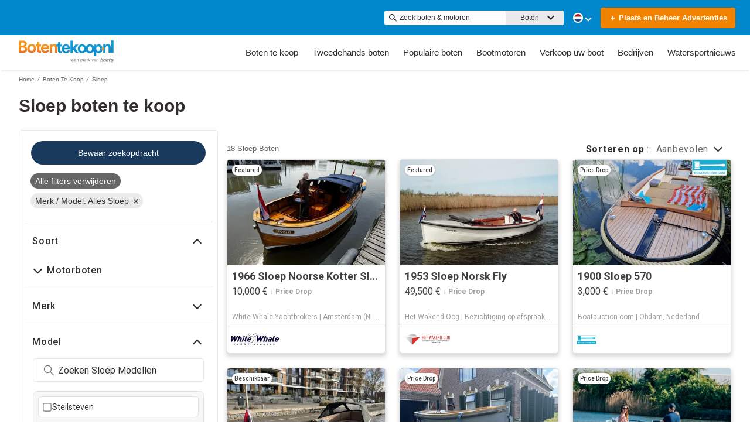

--- FILE ---
content_type: application/javascript
request_url: https://www.botentekoop.nl/static/js/504.853a7915.chunk.js
body_size: 27590
content:
(this.__LOADABLE_LOADED_CHUNKS__=this.__LOADABLE_LOADED_CHUNKS__||[]).push([[504],{2164:function(e){e.exports=JSON.parse('{"server":{"api":{"serviceName":"api-node-platform","endpoint":"http://api-node-platform.prod.bgrp.io","prefix":"botentekoop"}},"client":{"public":{"url":"/"},"editorial":{"baseUrl":"https://images.boatsgroup.com/resize/wp/52"},"imageserver":{"hostname":"https://images.boatsgroup.com"},"cdn":{"endpoint":"https://www.botentekoop.com"},"apiGateway":{"endpoint":"https://www.botentekoop.com","prefix":"botentekoop"}},"supports":{"cookiesDisclaimer":true,"enablePrivateFeatured":true,"newsletterSubscription":false,"multiLanguage":true,"adButler":true,"kameleoon":true,"services":true,"leadQuestionnaire":true,"engines":true,"searchAlerts":true,"brandedHeaderV2":true,"defaultUoms":true,"permutive":true,"noBoatListAds":true,"useBrandedSrpBreadCrumbs":true,"useDealerSearchBreadCrumb":true,"optimize":true,"enableOEM":true,"enableDealerLocatorV2":true,"manufacturerListings":true,"rotationalProducts":true,"cmp":true,"sameDomainClientApiGatewayEndpoint":true,"enableSponsoredSearchExactMatch":true,"moreProductsButton":true,"shouldIgnoreDiscoveryService":false,"radiusSearch":{"enabled":true,"brandingV2":false},"threeColumnLayout":true,"enableFilterRedesign":true,"isSearchMobileBoxAds":true,"hideHin":true,"showAdsOnBrandedSrpHeader":true,"showThirdAdBox":true,"enableNewBDP":true,"isSbpPhoneFieldDisabled":true,"enableExtraSponsoredListings":true,"enableFuzzySponsoredSearch":true,"enableRandomizedSponsoredBoatsSearch":true,"randomSponsoredBoatsSize":3},"currency":{"name":"Euro","abbr":"EUR","symbol":"\u20ac","format":"suffix"},"supportedUoms":{"m":{"length":{"name":"metre","abbr":"m","symbol":"m"},"weight":{"name":"kilogram","abbr":"kg","symbol":"kg"},"greatWeight":{"name":"tonne","abbr":"t","symbol":"t"},"speed":{"name":"knots","abbr":"kn","symbol":"kn"},"capacity":{"name":"litre","abbr":"l","symbol":"l"},"distance":{"name":"nautical mile","abbr":"nmi","symbol":"nm"},"radius":{"name":"kilometers","abbr":"km","symbol":"km"}}},"uom":{"length":{"name":"metre","abbr":"m","symbol":"m"},"weight":{"name":"kilogram","abbr":"kg","symbol":"kg"},"speed":{"name":"knots","abbr":"kn","symbol":"kn"},"capacity":{"name":"litre","abbr":"l","symbol":"l"},"distance":{"name":"nautical mile","abbr":"nmi","symbol":"nm"},"radius":{"name":"kilometers","abbr":"km","symbol":"km"}},"footer":{"copyright":{"url":"https://www.boatsgroup.com/copyright/","name":"copyright","event":{"action":"Boats Group","label":"Boats Group"}},"links":[{"props":{"href":"termsAndConditions.url","rel":"noopener noreferrer","target":"_blank"},"name":"termsAndConditions.name","rel":"noopener noreferrer","event":{"action":"terms of use","label":"terms of use"}},{"props":{"href":"cookiesPolicy.url","rel":"noopener noreferrer","target":"_blank"},"name":"cookiesPolicy.name","rel":"noopener noreferrer","event":{"action":"cookies policy","label":"cookies policy"}},{"props":{"href":"privacyPolicy.url","rel":"noopener noreferrer","target":"_blank"},"name":"privacyPolicy.name","rel":"noopener noreferrer","event":{"action":"privacy policy","label":"privacy policy"}},{"props":{"href":"impressum.url","rel":"noopener noreferrer","target":"_blank"},"name":"impressum.name","rel":"noopener noreferrer","supportedLocales":["de"],"event":{"action":"impressum","label":"impressum"}},{"props":{"href":"aboutUs.url","rel":"noopener noreferrer","target":"_blank"},"name":"aboutUs.name","rel":"noopener noreferrer","event":{"action":"about us","label":"about us"}},{"props":{"href":"advertiseWithUs.url","rel":"noopener noreferrer"},"name":"advertiseWithUs.name","rel":"noopener noreferrer","event":{"action":"advertise with us","label":"advertise with us"}},{"props":{"href":"doNotSellMyPersonalInfo.url","rel":"noopener noreferrer","target":"_blank"},"name":"doNotSellMyPersonalInfo.name","rel":"noopener noreferrer","event":{"action":"privacy policy","label":"privacy opt-out"}},{"props":{"href":"https://optout.networkadvertising.org/?c=1","rel":"nofollow","target":"_blank"},"name":"adChoices","img":"/assets/enhance-notice.png","alt":"DAA Icon","event":{"action":"AdChoices","label":"AdChoices"}}],"subFooter":{"socialLinks":[{"props":{"aria-label":"YouTube","href":"https://www.youtube.com/channel/UCfMLvfgeSdym4QYX5u6OV2A","rel":"nofollow noopener noreferrer","target":"_blank"},"name":"youtube.name","img":"/assets/images/youtube.svg","alt":"YouTube Icon","event":{"action":"YouTube","label":"YouTube"}},{"props":{"aria-label":"Instagram","href":"https://www.instagram.com/botentekoop.nl/?hl=en","rel":"nofollow noopener noreferrer","target":"_blank"},"name":"instagram.name","img":"/assets/images/instagram.svg","alt":"Instagram Icon","event":{"action":"instagram","label":"instagram"}},{"props":{"aria-label":"Facebook","href":"https://www.facebook.com/Botentekoop/","rel":"nofollow noopener noreferrer","target":"_blank"},"name":"facebook.name","img":"/assets/images/facebook.svg","alt":"Facebook Icon","event":{"action":"facebook","label":"facebook"}},{"props":{"aria-label":"X","href":"https://x.com/botentekoop_nl","rel":"nofollow noopener noreferrer","target":"_blank"},"name":"x.name","img":"/assets/images/x.svg","alt":"X Icon","event":{"action":"x","label":"x"}}]}},"pages":{"home":{"newAdsConfig":{"adsPerZone":"one","roadblocks":true,"adZones":{"pfba":{"classes":"pfba","groupID":1,"devices":["all"],"zoneID":804851},"box-1":{"classes":"ad","groupID":1,"devices":["all"],"defaultImageURL":"/assets/images/default/ads/300x250_A.jpg","zoneID":804850},"leaderboard-mid-1":{"classes":"ad w728","groupID":1,"devices":["desktop","tablet"],"defaultImageURL":"/assets/images/default/ads/728x90_A.jpg","zoneID":804853},"leaderboard-bottom":{"classes":"ad w728","groupID":1,"devices":["desktop","tablet"],"defaultImageURL":"/assets/images/default/ads/728x90_A.jpg","zoneID":804852},"mobile-box-1":{"classes":"ad","groupID":1,"devices":["mobile"],"defaultImageURL":"/assets/images/default/ads/300x250_A.jpg","zoneID":804855},"mobile-box-2":{"classes":"ad","groupID":1,"devices":["mobile"],"defaultImageURL":"/assets/images/default/ads/300x250_A.jpg","zoneID":804856}},"kwArray":["prod"]},"heroImages":["/assets/home/banner/banner_001_2.webp","/assets/home/banner/banner_002_2.webp","/assets/home/banner/banner_003_2.webp","/assets/home/banner/banner_004_2.webp"],"heroImageSizes":{"500w":{"width":500,"height":350},"768w":{"width":970,"height":350},"1440w":{"width":1440,"height":500}},"seoConfig":{"seo":"data-reporting-click-internal-link-id","props":[{"key":"condition","value":"new","default":"new power boats"},{"key":"condition","value":"used","default":"used power boats"}],"homeSchema":{"name":{"en":"Botentekoop"},"socialLinks":["https://www.facebook.com/Botentekoop/","https://x.com/botentekoop_nl","https://www.instagram.com/botentekoop","https://www.youtube.com/@botentekoop4291"],"url":"https://www.botentekoop.nl/"}},"hidden":{"fsbo-mini-ad":true,"quicksearch":{"location":true,"unpoweredCategory":true}},"quickSearchBlock":true,"featuredArticlesRow":true,"adType":"featured_boat","showSocialMediaLinks":true,"quickLinksRedesign":true,"forwardIp":true},"searchResults":{"facets":[{"name":"country","enabledForEngines":false,"initialState":{"open":false}},{"name":"city","enabledForEngines":false,"initialState":{"open":false}},{"name":"region","enabledForEngines":false,"initialState":{"open":false}},{"name":"subdivision","enabledForEngines":false,"initialState":{"open":false}},{"name":"condition","enabledForEngines":true,"initialState":{"open":true}},{"name":"length","enabledForEngines":true,"initialState":{"open":true}},{"name":"fuelType","enabledForEngines":false,"initialState":{"open":false}},{"name":"hullMaterial","enabledForEngines":false,"initialState":{"open":false}},{"name":"forSale","enabledForEngines":false,"initialState":{"open":false}},{"name":"radius","enabledForEngines":false,"initialState":{"open":true}}],"typeChooser":{"enabled":false},"newAdsConfig":{"adsPerZone":"one","roadblocks":true,"adZones":{"banner-spotlight-1":{"classes":"ad-column ad-300x250","devices":["all"],"defaultImageURL":"/assets/images/default/ads/300x250_A.jpg","zoneID":1041094},"boat-search_banner-top":{"classes":"ad header","groupID":1,"devices":["all"],"zoneID":831048},"inline-box-1":{"classes":"ad-column ad-300x250","groupID":1,"devices":["desktop","tablet"],"defaultImageURL":"/assets/images/default/ads/300x250_A.jpg","zoneID":804858},"inline-box-2":{"classes":"ad-column ad-300x250","groupID":1,"devices":["desktop","tablet"],"defaultImageURL":"/assets/images/default/ads/300x250_A.jpg","zoneID":804859},"inline-box-3":{"classes":"ad-column ad-300x250","groupID":2,"devices":["desktop","tablet"],"defaultImageURL":"/assets/images/default/ads/300x250_A.jpg","zoneID":804860},"inline-box-4":{"classes":"ad-column ad-300x250","groupID":2,"devices":["desktop","tablet"],"defaultImageURL":"/assets/images/default/ads/300x250_A.jpg","zoneID":804861},"inline-box-5":{"classes":"ad-column ad-300x250","groupID":1,"devices":["desktop","tablet"],"defaultImageURL":"/assets/images/default/ads/300x250_A.jpg","zoneID":831039},"mobile-box-1":{"classes":"ad-column ad-300x250","groupID":1,"devices":["mobile"],"defaultImageURL":"/assets/images/default/ads/300x250_A.jpg","zoneID":804862},"mobile-box-2":{"classes":"ad-column ad-300x250","groupID":1,"devices":["mobile"],"defaultImageURL":"/assets/images/default/ads/300x250_A.jpg","zoneID":804863},"mobile-box-3":{"classes":"ad-column ad-300x250","groupID":2,"devices":["mobile"],"defaultImageURL":"/assets/images/default/ads/300x250_A.jpg","zoneID":804864},"mobile-box-4":{"classes":"ad-column ad-300x250","groupID":2,"devices":["mobile"],"defaultImageURL":"/assets/images/default/ads/300x250_A.jpg","zoneID":838765},"mobile-box-5":{"classes":"ad-column ad-300x250","groupID":1,"devices":["mobile"],"defaultImageURL":"/assets/images/default/ads/300x250_A.jpg","zoneID":838766}},"kwArray":["prod"]},"pagination":{"maxPages":250,"pageSize":31}},"searchResultsOneColumn":{"newAdsConfig":{"adsPerZone":"one","roadblocks":true,"adZones":{"box-1":{"classes":"right-rail-ad ad-300","groupID":1,"devices":["desktop","tablet"],"zoneID":825661},"box-2":{"classes":"right-rail-ad ad-300","groupID":1,"devices":["desktop","tablet"],"zoneID":825662},"box-3":{"classes":"right-rail-ad ad-300","groupID":1,"devices":["desktop","tablet"],"zoneID":825663},"leaderboard-alpha":{"classes":"ad header footer w728","groupID":1,"devices":["desktop","tablet"],"zoneID":825666},"leaderboard-bottom":{"classes":"ad header footer w728","groupID":1,"devices":["desktop","tablet"],"zoneID":825667},"leaderboard-mid-1":{"classes":"ad w728","groupID":1,"devices":["desktop","tablet"],"zoneID":825669},"leaderboard-mid-2":{"classes":"ad w728","groupID":1,"devices":["desktop","tablet"],"zoneID":825670},"mobile-box-1":{"classes":"ad-column ad-300x250","groupID":1,"devices":["mobile"],"zoneID":804862},"mobile-box-2":{"classes":"ad-column ad-300x250","groupID":1,"devices":["mobile"],"zoneID":804863},"mobile-leaderboard-custom":{"classes":"bp2max ad-320x80","groupID":1,"devices":["mobile"],"zoneID":825668}},"kwArray":["prod"]}},"excludeStaticPaths":["/resources/css/","/resources/images/"],"details":{"newAdsConfig":{"adsPerZone":"one","adZones":{"leaderboard-top":{"classes":"ad w728","groupID":1,"devices":["desktop","tablet"],"defaultImageURL":"/assets/images/default/ads/728x90_A.jpg","refresh":true,"zoneID":804865},"box-1":{"classes":"right-rail-ad ad-300","groupID":1,"devices":["desktop","tablet"],"defaultImageURL":"/assets/images/default/ads/300x250_A.jpg","refresh":true,"zoneID":804866},"box-2":{"classes":"right-rail-ad ad-300","groupID":1,"devices":["desktop","tablet"],"defaultImageURL":"/assets/images/default/ads/300x250_A.jpg","zoneID":804867},"box-3":{"classes":"right-rail-ad ad-300","groupID":1,"devices":["desktop","tablet"],"defaultImageURL":"/assets/images/default/ads/300x250_A.jpg","zoneID":804868},"leaderboard-bottom":{"classes":"ad w728","groupID":1,"devices":["desktop","tablet"],"defaultImageURL":"/assets/images/default/ads/728x90_A.jpg","zoneID":844832},"mobile-leaderboard-top-1":{"classes":"ad","groupID":1,"devices":["mobile"],"defaultImageURL":"/assets/images/default/ads/320x50_A.jpg","refresh":true,"zoneID":804873},"service-button-1":{"classes":"ad bdp-services","groupID":1,"devices":["all"],"zoneID":804869},"service-button-2":{"classes":"ad bdp-services","groupID":1,"devices":["all"],"zoneID":804870},"service-button-3":{"classes":"ad bdp-services","groupID":1,"devices":["all"],"zoneID":804871},"service-button-4":{"classes":"ad bdp-services","groupID":1,"devices":["all"],"zoneID":804872},"mobile-box-1":{"classes":"ad","groupID":1,"devices":["mobile"],"defaultImageURL":"/assets/images/default/ads/300x250_A.jpg","zoneID":804874},"mobile-box-2":{"classes":"ad","groupID":1,"devices":["mobile"],"defaultImageURL":"/assets/images/default/ads/300x250_A.jpg","zoneID":804875}},"kwArray":["prod"]},"dealerLocator":{"dealersPerPage":6,"maxPageNumber":7,"dealersPath":"/oem/dealers/"},"leads":{"oemLeadSourceCode":"Botentekoop Brand Showcase"}},"partySearch":{"defaultBanner":"/assets/partySearch/default_banner.jpg","backgroundFormImage":"/assets/home/banner/banner_004_2.jpg","pagination":{"pageSize":20,"pageHorizon":5},"sort":{"options":["proximity-asc","proximity-desc","displayName-asc","displayName-desc"],"default":"proximity-asc"},"params":[{"name":"page","type":"number","query":true,"default":1,"translateParamKey":"partySearch.routes.page.param"},{"name":"region","type":"string","query":true,"default":"","translateParamKey":"partySearch.routes.region.param"},{"name":"subdivision","type":"string","query":true,"default":"","translateParamKey":"partySearch.routes.subdivision.param"},{"name":"keyword","type":"string","query":true,"default":"","translateParamKey":"partySearch.routes.keyword.param"},{"name":"distance","type":"string","query":true,"default":"","translateParamKey":"partySearch.routes.distance.param"},{"name":"sort","type":"string","query":true,"default":"proximity-asc","translateParamKey":"partySearch.routes.sort.param","translateValueKey":"partySearch.routes.sort.value"},{"name":"location","type":"string","query":true,"default":"","translateParamKey":"partySearch.routes.location.param"}],"quickFilterRegion":{"enabled":false,"order":["nord-manche","ouest","ile-de-france","sud-mediterranee","sud-ouest","autres-regions","dom-tom","etranger"],"defaultSort":"displayName-asc"},"analytics":{"mapping":{"sort":[{"key":"proximity-asc","value":"proximity-asc"},{"key":"proximity-desc","value":"proximity-desc"},{"key":"displayName-asc","value":"seller-asc"},{"key":"displayName-desc","value":"seller-desc"}],"quickFilterRegion":[{"key":"nord-manche","value":"north"},{"key":"ouest","value":"west"},{"key":"ile-de-france","value":"ile-de-france"},{"key":"sud-mediterranee","value":"south"},{"key":"sud-ouest","value":"southwest"},{"key":"autres-regions","value":"other"},{"key":"dom-tom","value":"overseas"},{"key":"etranger","value":"foreign"}]}},"facets":[{"name":"keyword"}]},"engineSearch":{"typeChooser":{"enabled":false},"pagination":{"maxPages":250},"facets":[{"name":"condition","initialState":{"open":true}},{"name":"length","initialState":{"open":true}}]},"blog":{"home":{"banner":{"home":{"desktop":"/assets/blog/banner/home/home.webp","tablet":"/assets/blog/banner/home/home_tablet.webp","mobile":"/assets/blog/banner/home/home_mobile.webp"},"boating":{"desktop":"/assets/blog/banner/boating/boating.webp","tablet":"/assets/blog/banner/boating/boating_tablet.webp","mobile":"/assets/blog/banner/boating/boating_mobile.webp"},"reviews":{"desktop":"/assets/blog/banner/reviews/reviews.webp","tablet":"/assets/blog/banner/reviews/reviews_tablet.webp","mobile":"/assets/blog/banner/reviews/reviews_mobile.webp"},"buying":{"desktop":"/assets/blog/banner/buying/buying.webp","tablet":"/assets/blog/banner/buying/buying_tablet.webp","mobile":"/assets/blog/banner/buying/buying_mobile.webp"},"selling":{"desktop":"/assets/blog/banner/selling/selling.webp","tablet":"/assets/blog/banner/selling/selling_tablet.webp","mobile":"/assets/blog/banner/selling/selling_mobile.webp"}},"bannerFontSize":"6vw","breadcrumbs":"Botentekoop.nl"},"pagination":{"pageSize":9,"pageHorizon":5},"categories":[{"name":"boating","img":"/assets/blog/categories/boating.webp","event":{"action":"blog","label":"boating"}},{"name":"reviews","img":"/assets/blog/categories/reviews.webp","event":{"action":"blog","label":"reviews"}},{"name":"buying","img":"/assets/blog/categories/buying.webp","event":{"action":"blog","label":"buying"}},{"name":"selling","img":"/assets/blog/categories/selling.webp","event":{"action":"blog","label":"selling"}}],"article":{},"newAdsConfig":{"kwArray":["prod"]}},"brandedOemSearchResults":{"pagination":{"pageSize":26},"newAdsConfig":{"adsPerZone":"one","roadblocks":true,"adZones":{"box-1":{"classes":"ad ad-540x220","groupID":1,"devices":["desktop","tablet"],"defaultImageURL":"/assets/images/default/ads/300x250_A.jpg","zoneID":843043},"branded-mobile-box-1":{"classes":"ad-column ad-300x250","groupID":1,"devices":["mobile"],"defaultImageURL":"/assets/images/default/ads/300x250_A.jpg","zoneID":843048},"inline-box-1":{"classes":"ad-column ad-300x250","groupID":1,"devices":["desktop","tablet"],"defaultImageURL":"/assets/images/default/ads/300x250_A.jpg","zoneID":843044},"inline-box-2":{"classes":"ad-column ad-300x250","groupID":1,"devices":["desktop","tablet"],"defaultImageURL":"/assets/images/default/ads/300x250_A.jpg","zoneID":843045},"mobile-box-1":{"classes":"ad-column ad-300x250","groupID":1,"devices":["mobile"],"defaultImageURL":"/assets/images/default/ads/300x250_A.jpg","zoneID":843046},"mobile-box-2":{"classes":"ad-column ad-300x250","groupID":1,"devices":["mobile"],"defaultImageURL":"/assets/images/default/ads/300x250_A.jpg","zoneID":843047}},"kwArray":["prod"]}},"socialBrowse":{"newAdsConfig":{"adsPerZone":"one","roadblocks":true,"adZones":{"mobile-leaderboard-1":{"classes":"ad ad-inline-mobile-box","groupID":1,"devices":["mobile"],"defaultImageURL":"/assets/images/default/ads/320x50_A.jpg","zoneID":838746},"mobile-box-1":{"classes":"ad ad-inline-mobile-box","groupID":1,"devices":["mobile"],"defaultImageURL":"/assets/images/default/ads/320x50_A.jpg","zoneID":1}},"kwArray":["prod"]},"active":true},"blocks":{"static":{"contentType":"dataBlock"},"defaultStaticRouter":"bg.botentekoop.pages"}},"boatTypes":{"power":["power-aft","power-airboat","power-aluminum","power-antique","power-barge","power-bass","power-bay","power-bowrider","power-cargo","power-center","power-commercial","power-convertible","power-crossover","power-cruiser","power-cruiseship","power-cuddy","power-deck","power-dinghy","power-dive","power-downeast","power-dragger","power-dualconsole","power-expresscruiser","power-expeditionyacht","power-flats","power-flybridge","power-fresh","power-gulet","power-gigayacht","power-highperf","power-house","power-inflatable","power-jet","power-jon","power-lobster","power-llaut","power-mega","power-motor","power-motorsailer","power-multihull","power-narrow","power-other","power-passenger","power-pcatamaran","power-pilot","power-pontoon","power-pwc","power-rib","power-rivercruiser","power-runabout","power-saltfish","power-skiff","power-skifish","power-skiwake","power-sloop","power-sportcruiser","power-sportfish","power-surfboat","power-superyacht","power-supportvessel","power-tender","power-trawler","power-troller","power-tug","power-unspec","power-util","power-walk"],"sail":["sail-antique","sail-barge","sail-beachcat","sail-catamaran","sail-centercockpit","sail-commercial","sail-cruiser","sail-cutter","sail-day","sail-deck","sail-dinghy","sail-gulet","sail-gigayacht","sail-ketch","sail-motor","sail-multihull","sail-other","sail-performance","sail-pilot","sail-racer","sail-racercruiser","sail-schooner","sail-sloop","sail-trimaran","sail-superyacht","sail-unspec","sail-yawl"],"unpowered":["unpowered-barge","unpowered-dinghy","unpowered-inflatable","unpowered-kayak","unpowered-narrow","unpowered-other","unpowered-tender","unpowered-unspec"]},"keys":{"googleMaps":"AIzaSyDgXDQSi4ijc5nK4SD_Ruj26umSocrnT6U"},"services":{"itemsByDFP":["Shipping","Insurance","Finance","Warranty"],"engineItemsByDFP":["Shipping","Insurance","Finance","Warranty"],"items":[{"link":"https://www.findio.nl/lening-aanvragen-2?bron=boten&utm_source=boten&utm_medium=tekstlink&utm_campaign=botenoccasionportal&utm_content=botendetailpagina","serviceCategory":"finance","serviceName":"findio","type":"item"},{"link":"https://www.bootverzekering.nl/berekenen/?bron=botentekoop_nl&utm_source=botentekoop_nl&utm_medium=tekstlink","serviceCategory":"insurance","serviceName":"bootverzekering","type":"item"}],"financeServiceCTA":true},"scripts":{"jwPlayer":"https://cdn.jwplayer.com/libraries/CjDv6xDm.js","gtm":{"container":"GTM-K9W7CR","optimize":"OPT-5PNK7QX"},"kameleoon":{"siteCode":"3x1q21an12","featureFlags":{"ad-butler":"ad-butler","srp-broker-three-col":"srp-broker-three-col","spotlight-ads":"spotlight-ads","brand-amp":"brand-amp"},"environment":"production"},"digitalDataBuilder":"https://s.boatwizard.com/digitalDataBuilder-v2.min.js","cmp":["https://s.boatwizard.com/cmp/boats.com-without-iab.js","https://s.boatwizard.com/cmp/lib-node-cookies.min.js"]},"leads":{"types":{"boat":{"type":"SALES_LEAD_MARINE_LINE_ITEM","contactFormLeadType":"email lead"},"party":{"type":"SALES_LEAD_MARINE_SERVICE_PROVIDER","contactFormLeadType":"rooftops lead"},"dealer":{"type":"SALES_LEAD_DEALER_LOCATOR_LINE_ITEM","contactFormLeadType":"rooftops lead"}}},"header":{"layout":[{"name":"NavBar","context":{"logo":"/assets/logoHeader.svg","links":[{"languages":["en","es","fr","nl","de"],"name":"boatsForSale","route":"SEARCH_URL_ROOT","event":{"action":"buy","label":"boats for sale - all","location":"header"},"links":[{"name":"powerBoats","route":{"search":{"multiFacetedBoatTypeClass":{"power":[]}}},"event":{"action":"buy","label":"boats for sale - power","location":"header"}},{"name":"sailboats","route":{"search":{"multiFacetedBoatTypeClass":{"sail":[]}}},"event":{"action":"buy","label":"boats for sale - sail","location":"header"}},{"name":"unpoweredBoats","route":{"search":{"multiFacetedBoatTypeClass":{"unpowered":[]}}},"event":{"action":"buy","label":"boats for sale - unpowered","location":"header"}}]},{"languages":["nl"],"name":"usedBoatsForSale","route":{"search":{"condition":"used"}},"event":{"action":"buy","label":"boats for sale - used","location":"header"},"links":[{"name":"powerUsed","route":{"search":{"condition":"used","multiFacetedBoatTypeClass":{"power":[]}}},"event":{"action":"buy","label":"used boats for sale - power","location":"header"}},{"name":"sailUsed","route":{"search":{"condition":"used","multiFacetedBoatTypeClass":{"sail":[]}}},"event":{"action":"buy","label":"used boats for sale - sail","location":"header"}}]},{"languages":["de","en","es","fr"],"name":"usedBoatsForSale","route":{"search":{"condition":"used"}},"event":{"action":"buy","label":"boats for sale - used","location":"header"},"links":[{"name":"powerUsed","route":{"search":{"condition":"used","multiFacetedBoatTypeClass":{"power":[]}}},"event":{"action":"buy","label":"used boats for sale - power","location":"header"}},{"name":"sailUsed","route":{"search":{"condition":"used","multiFacetedBoatTypeClass":{"sail":[]}}},"event":{"action":"buy","label":"used boats for sale - sail","location":"header"}}]},{"languages":["en","es","fr","nl","de"],"name":"popularBoats","links":[{"name":"yachts","route":{"search":{"multiFacetedBoatTypeClass":{"power":["power-motor"]}}},"event":{"action":"buy","label":"boats for sale - power yachts","location":"header"}},{"name":"launches","route":{"search":{"multiFacetedBoatTypeClass":{"power":["power-sloop"]}}},"event":{"action":"buy","label":"boats for sale - power sloop","location":"header"}},{"name":"houseBoats","route":{"search":{"multiFacetedBoatTypeClass":{"power":["power-house"]}}},"event":{"action":"buy","label":"boats for sale - power house","location":"header"}},{"name":"sloopSailBoats","route":{"search":{"multiFacetedBoatTypeClass":{"sail":["sail-sloop"]}}},"event":{"action":"buy","label":"boats for sale - sail sloop","location":"header"}},{"name":"sportsBoats","route":{"search":{"multiFacetedBoatTypeClass":{"power":["power-highperf"]}}},"event":{"action":"buy","label":"boats for sale - power highperf","location":"header"}},{"name":"electricBoats","route":{"search":{"fuelType":["electric"]}},"event":{"action":"buy","label":"boats for sale - power highperf","location":"header"}}]},{"name":"boatEngines","route":"ENGINES_SEARCH_URL_ROOT","event":{"action":"buy","label":"boat engines for sale","location":"header"},"links":[{"name":"outboardEngine","route":{"search":{"category":"outboard"},"type":"engine"},"event":{"action":"buy","label":"boat engines for sale - outboard","location":"header"}},{"name":"inboardEngine","route":{"search":{"category":"inboard"},"type":"engine"},"event":{"action":"buy","label":"boat engines for sale - inboard","location":"header"}}]},{"name":"sellBoats","route":"SELL_URL_ROOT","event":{"action":"fsbo","label":"fsbo","location":"header"}},{"name":"partySearch","links":[{"name":"partySearch","route":"PARTY_SEARCH_URL_ROOT","event":{"action":"boating professionals","label":"boating professionals","location":"header"}},{"name":"membership","route":"EUROPEAN_MARKETPLACES_URL_ROOT","event":{"action":"boating professionals","label":"membership","location":"header"}}]},{"name":"blog","route":"BLOG_URL_ROOT","event":{"action":"blog","label":"blog","location":"header"},"languages":["nl"],"links":[{"name":"boating","route":{"blog":{"category":"boating"}},"event":{"action":"blog","label":"boating","location":"header"}},{"name":"reviews","route":{"blog":{"category":"reviews"}},"event":{"action":"blog","label":"reviews","location":"header"}},{"name":"buying","route":{"blog":{"category":"buying"}},"event":{"action":"blog","label":"buying","location":"header"}},{"name":"selling","route":{"blog":{"category":"selling"}},"event":{"action":"blog","label":"selling","location":"header"}}]}]}},{"name":"TopHeader","context":{"keywordSearch":true,"multiLanguage":true,"fsboCTA":true}}]},"footerFlexible":{"layout":[{"name":"FooterCopyright","path":"FooterFlexible/components/FooterCopyright","context":{"url":"https://www.boatsgroup.com/copyright/","name":"copyright","event":{"action":"Boats Group","label":"Boats Group"}}},{"name":"FooterDisclaimerLink","path":"FooterFlexible/components/FooterDisclaimerLink","context":{"links":[{"props":{"href":"termsAndConditions.url","rel":"noopener noreferrer","target":"_blank"},"name":"termsAndConditions.name","rel":"noopener noreferrer","event":{"action":"terms of use","label":"terms of use"}},{"props":{"href":"cookiesPolicy.url","rel":"noopener noreferrer","target":"_blank"},"name":"cookiesPolicy.name","rel":"noopener noreferrer","event":{"action":"cookies policy","label":"cookies policy"}},{"props":{"href":"privacyPolicy.url","rel":"noopener noreferrer","target":"_blank"},"name":"privacyPolicy.name","rel":"noopener noreferrer","event":{"action":"privacy policy","label":"privacy policy"}},{"props":{"href":"impressum.url","rel":"noopener noreferrer","target":"_blank"},"name":"impressum.name","rel":"noopener noreferrer","supportedLocales":["de"],"event":{"action":"impressum","label":"impressum"}},{"props":{"href":"aboutUs.url","rel":"noopener noreferrer","target":"_blank"},"name":"aboutUs.name","rel":"noopener noreferrer","event":{"action":"about us","label":"about us"}},{"props":{"href":"advertiseWithUs.url","rel":"noopener noreferrer"},"name":"advertiseWithUs.name","rel":"noopener noreferrer","event":{"action":"advertise with us","label":"advertise with us"}},{"props":{"href":"doNotSellMyPersonalInfo.url","rel":"noopener noreferrer","target":"_blank"},"name":"doNotSellMyPersonalInfo.name","rel":"noopener noreferrer","event":{"action":"privacy policy","label":"privacy opt-out"}},{"props":{"href":"https://optout.networkadvertising.org/?c=1","rel":"nofollow","target":"_blank"},"name":"adChoices","img":"/assets/enhance-notice.png","alt":"DAA Icon","event":{"action":"AdChoices","label":"AdChoices"}}]}}]},"ads":{"leadSource":"Botentekoop"},"name":"botentekoop","fullName":"Botentekoop","host":"https://www.botentekoop.com","locale":"en-UK","language":"en","country":"UK","boatLoans":{"tridentApi":"https://api.tridentfunding.com"},"redirects":{"code":301,"redirectsMaps":[{"search":{},"language":"en","origins":["/column/outboard-engines/"]},{"search":{"multiFacetedBoatTypeClass":{"power":[]}},"language":"en","origins":["/column/motor-boats/"]},{"search":{"multiFacetedBoatTypeClass":{"power":[]}},"origins":["/column/canal-boats/"]},{"search":{"multiFacetedBoatTypeClass":{"power":["woonboten"]}},"language":"en","origins":["/column/houseboats-and-houseboats/"]},{"search":{"multiFacetedBoatTypeClass":{"power":["rubberboten-ribs"]}},"language":"en","origins":["/column/rubber-boats-and-ribs/"]},{"search":{"multiFacetedBoatTypeClass":{"power":["motorzeilers"]}},"language":"en","origins":["/column/motorsailers/"]},{"search":{"multiFacetedBoatTypeClass":{"sail":["klassieke-zeilboten"]}},"language":"en","origins":["/column/classic-sailing-boats/"]},{"search":{"multiFacetedBoatTypeClass":{"sail":[]}},"language":"en","origins":["/column/sailboats/"]},{"search":{},"language":"de","origins":["/suche/"]},{"search":{"multiFacetedBoatTypeClass":{"power":[]}},"language":"de","origins":["/\xfcberschrift/motorboote/"]},{"search":{"multiFacetedBoatTypeClass":{"sail":[]}},"language":"de","origins":["/\xfcberschrift/segelboote/"]},{"search":{"multiFacetedBoatTypeClass":{"power":["woonboten"]}},"language":"de","origins":["/\xfcberschrift/hausboote-und-hausboote/"]},{"search":{"multiFacetedBoatTypeClass":{"power":["klassieke-motorboten"]}},"language":"de","origins":["/\xfcberschrift/klassische-motorboote/"]},{"search":{"multiFacetedBoatTypeClass":{"power":["motorzeilers"]}},"language":"de","origins":["/\xfcberschrift/motorsegler/"]},{"search":{"multiFacetedBoatTypeClass":{"power":["motorjachten-motorkruisers"]}},"language":"de","origins":["/\xfcberschrift/motoryachten-und-motorkreuzer/"]},{"search":{"multiFacetedBoatTypeClass":{"power":["rubberboten-ribs"]}},"language":"de","origins":["/\xfcberschrift/gummiboote-und--rippen/"]},{"search":{"multiFacetedBoatTypeClass":{"sail":["dagzeilers"]}},"language":"de","origins":["/\xfcberschrift/segelyachten/"]},{"route":"HOME_URL_ROOT","origins":["/aanbod/aanboddetails.aspx","/accountaanmaken/","/ajax-company.php","/brokers.aspx","/contact.aspx","/hetblad.aspx","/home.html","/importeurs/","/index.html","/inloggen/","/inloggen/wachtwoordvergeten/","/links.aspx","/linksrubriek.aspx","/meestgesteldevragen/","/meestgesteldevragen/account-botentekoop/","/meestgesteldevragen/over-botentekoop.nl","/meestgesteldevragen/veilig-handelen-internetoplichting/","/meine-favoriten/","/merken.aspx","/mijnbewaardeads/","/mijnfavorieten/","/mijnfavorieten/?start=0","/mijnfavorieten/?start=10","/mijnfavorieten/?start=20","/mijnfavorieten/?start=10","/mijngegevens/","/mijnzoekopdrachten/","/objectdetails.aspx","/showdocument.aspx","/soortobjectaanbod.aspx","/uitgebreidzoeken.aspx","/uitgebreidzoeken.aspx.","/vaarkrant/zoekresultaat.aspx","/veiling.aspx","/veilingstart.aspx","/vergelijk/","/verkochtobject.aspx","/vertaallijst_duits.aspx","/vertaallijst_engels.aspx","/voorwaarden.aspx","/vragen.aspx","/zoekresultaten.aspx","/Opendocument.aspx"]},{"route":"SELL_URL_ROOT","origins":["/adverteren.aspx","/adverterenselectie/","/adverterenselectie.aspx","/auction/adverterenselectie.aspx","/cms/advertentiedetails.aspx","/meestgesteldevragen/verkopen/","/meestgesteldevragen/zakelijk-adverteren/","/mijnadvertenties/","/plaatsadvertentie/","/plaatsadvertentie/?aicz=","/plaatsadvertentie/?aicz=7e83c968-0e98-4626-93ed-19aecbac399b","/plaatsadvertentie/","/plaatsadvertentie/motorboot/","/plaatsadvertentie/motorboot/motorkruisers/","/plaatsadvertentie/motorboot/motorkruisers/step2/","/plaatsadvertentie/motorboot/sloepen/","/plaatsadvertentie/motorboot/sloepen/step2/","/plaatsadvertentie/sportboot/","/plaatsadvertentie/zeilboot/","/plaatsadvertentie/zeilboot/zeiljachten/","/plaatsadvertentie/zeilboot/zeiljachten/step2/","/vis_en_consoleboten/adverterenselectie.aspx"]},{"search":{"multiFacetedBoatTypeClass":{"power":[]}},"origins":["/merk/motortjalk/","/uitgebreid-zoeken/motorboten/","/zoeken/motor-yacht/"]},{"search":{},"origins":["/alle-merken/","/iframeaanbod/2000870/","/iframeaanbod/2001224/","/iframeaanbod/687141bc-f058-45c1-a0a4-fc6f2f1857b0/","/iframeaanbod/7025/","/iframeaanbod/7936/","/iframepages/iframesearchpage.aspx","/iframepages/iframesearchpage.aspx?id=8b6a6280-9d6e-4e18-9e68-c05913bff8ed&nomobile=1","/uitgebreid-zoeken/","/zoeken/","/zoekresultaat.aspx","/zoekresultaat.aspx?page=1"]},{"route":"SEARCH_URL_ROOT","language":"de","origins":["/de/zoeken/","/de/zoeken/:ignored","/de/suche/","/de/suche/:ignored/","/de/suche/:ignored/:ignored"]},{"route":"SEARCH_URL_ROOT","language":"es","origins":["/es/zoeken/"]},{"route":"SEARCH_URL_ROOT","language":"fr","origins":["/fr/zoeken/","/fr/recherche/","/fr/recherche/:ignored"]},{"search":{"multiFacetedBoatTypeClass":{"power":["aluminium-visboten"]}},"origins":["/merk/aluminium/"]},{"search":{"multiFacetedBoatTypeClass":{"power":["andere-boten"]}},"origins":["/merk/patrouille/","/merk/patrouilleboot/"]},{"search":{"multiFacetedBoatTypeClass":{"power":["bowrider-boten"]}},"origins":["/merk/bowrider/","/zoeken/bowrider/"]},{"search":{"multiFacetedBoatTypeClass":{"power":["consoleboten-visboten"]}},"origins":["/merk/visscher/","/merk/visser/","/merk/visserboot/","/merk/vissers/","/zoeken/vissersboot/","/merk/visscher/","/merk/visser/","/merk/visserboot/","/merk/vissers/","/zoeken/vissersboot/"]},{"search":{"multiFacetedBoatTypeClass":{"power":["flybridge-boten"]}},"origins":["/merk/flybridge/","/merk/flybridge-/","/zoeken/fly-bridge/","/zoeken/flybridge/"]},{"search":{"multiFacetedBoatTypeClass":{"power":["kajuitboten"]}},"origins":["/merk/achterkajuit/","/merk/kajuitboot/","/merk/kajuitboot,opknapper/","/merk/kajuitvlet/","/merk/kajuitzeilboot/","/merk/kajuitzeilschouw/","/zoeken/achterkajuit/","/zoeken/kajuit/","/zoeken/kajuit-/","/zoeken/kajuit-sloep/","/zoeken/kajuit-sloep-/","/zoeken/kajuitjacht/"]},{"search":{"multiFacetedBoatTypeClass":{"power":["kruisers"]}},"origins":["/merk/cruiser/","/merk/kruiser/","/merk/salonkruiser/"]},{"search":{"multiFacetedBoatTypeClass":{"power":["motorboten"]}},"origins":["/merk/motorschip/"]},{"search":{"multiFacetedBoatTypeClass":{"power":["motorjachten-motorkruisers"]}},"origins":["/merk/motorkruiser/"]},{"search":{"multiFacetedBoatTypeClass":{"power":["passagiersboten"]}},"origins":["/merk/passagiersschip/","/merk/rondvaartboot/","/zoeken/passagiersschip/"]},{"search":{"multiFacetedBoatTypeClass":{"power":["pilothouse-boten"]}},"origins":["/zoeken/pilot/","/zoeken/pilot-cutter/"]},{"search":{"multiFacetedBoatTypeClass":{"power":["pontonboten"]}},"origins":["/merk/ponton/","/merk/pontoon/","/merk/pontoonboot/","/zoeken/pontoon/"]},{"search":{"multiFacetedBoatTypeClass":{"power":["sleepboten"]}},"origins":["/merk/\'motorsleepboot/","/merk/duw-sleepboot/","/merk/duwboot/","/merk/ex-sleepboot/","/merk/havensleepboot/","/merk/motorsleepboot/","/merk/sleep/","/merk/sleepbarkas/","/merk/sleepspits/"]},{"search":{"multiFacetedBoatTypeClass":{"power":["sloepen"]}},"origins":["/diensten/expeditie-sloep/","/merk/grachtenboot/","/merk/kajuitsloep/","/merk/motorsloep/","/merk/reddingssloep/","/merk/sloep/","/merk/sloep\\\\(je\\\\)/","/merk/sloepen/","/merk/vlet/","/merk/vlet-\\\\(ex-rws\\\\)-/","/merk/zeilsloep/","/zoeken/cabin-sloep/","/zoeken/sloep/","/zoeken/zeilsloep/","/rubriek/sloepen.html"]},{"search":{"multiFacetedBoatTypeClass":{"power":["speedboten-sportboten"]}},"origins":["/uitgebreid-zoeken/sportboten/"]},{"search":{"multiFacetedBoatTypeClass":{"power":["sport-vissersboten"]}},"origins":["/merk/sportvisserij/"]},{"search":{"multiFacetedBoatTypeClass":{"power":["tenders"]}},"origins":["/merk/tender/"]},{"search":{"multiFacetedBoatTypeClass":{"power":["trawlers"]}},"origins":["/merk/almkotter/","/merk/kotter/","/merk/trawler/","/merk/valktrawler/","/merk/viskotter/","/zoeken/trawler/","/zoeken/kotter/"]},{"search":{"multiFacetedBoatTypeClass":{"power":["werkboten"]}},"origins":["/merk/loodsboot/","/merk/werkboot/"]},{"search":{"multiFacetedBoatTypeClass":{"power":["woonboten"]}},"origins":["/merk/salonboot/","/merk/salonboot-stoomboot/","/merk/sleepboot/","/merk/sleepboot-/","/merk/sleepboot/?save=true","/merk/sleepvlet/","/merk/sleepvlet/?save=true","/merk/sleepvlet\\\\(460\\\\)/","/merk/sleepvlet\\\\(460\\\\)/?save=true","/merk/woon/","/merk/woonboot/","/merk/woonklipper/","/merk/woonschip/","/merk/woonsleepboot/","/merk/woonspits/","/merk/woontjalk/","/woonboten.html/","/zoeken/motorsleepboot/","/zoeken/salon-boot/","/zoeken/salonboot/","/zoeken/salonboot-/-notarisboot/","/zoeken/salonboot/notarisboot/","/zoeken/salonkruiser/","/zoeken/sleepboot/","/zoeken/sleepboot-/"]},{"search":{"multiFacetedBoatTypeClass":{"sail":[]}},"origins":["/merk/ijsselmeerkotter/","/merk/spiegelkotter/","/merk/zeilboot-\\\\(kimkieler\\\\)/","/uitgebreid-zoeken/zeilboten/"]},{"search":{"multiFacetedBoatTypeClass":{"sail":["deksalon-zeilboten"]}},"origins":["/merk/deck-saloon/","/zoeken/deck-saloon/","/zoeken/deksalon/"]},{"search":{"multiFacetedBoatTypeClass":{"sail":["ketch"]}},"origins":["/zoeken/ketch/"]},{"search":{"multiFacetedBoatTypeClass":{"sail":["kotter-zeilboten"]}},"origins":["/zoeken/kotter-/"]},{"search":{"multiFacetedBoatTypeClass":{"sail":["schoeners"]}},"origins":["/merk/schooner/","/zoeken/schoener/","/zoeken/schooner/"]},{"search":{"multiFacetedBoatTypeClass":{"sail":["trawlers"]}},"origins":["/merk/bloemsmakotter/","/merk/columbuskotter/","/merk/eurokotter/","/merk/kotterjacht/","/merk/laankotter/","/merk/loodskotter/","/merk/moonenkotter/","/merk/noordzeekotter/","/merk/paanskotter/","/merk/urkerkotter/","/merk/valkkotter/"]},{"route":"PARTY_SEARCH_URL_ROOT","origins":["/bedrijf/","/bedrijfsaanbod.aspx","/bedrijfsaanbod.aspx?clientid=8100&page=371","/bedrijfsdetails.aspx","/bedrijfspresentatie.aspx","/bedrijsaanbod.aspx","/bedrijven.aspx","/dealers/","/prijs_vergelijk_boten.html","/dealer-search/","/es/distribuidor-de-busqueda/","/watersportbedrijven_bootaccesoires_en_jachthavens.html","/watersport-bedrijven-en-jachthavens-in-noord-nederland.html","/watersport-bedrijven-en-jachthavens-in-zuid-nederland.html","/watersport-bedrijven-met-bootreparatie-en-bootstalling.html","/watersport-bedrijven-met-buitenboord-motoren.html","/watersport-bedrijven-met-ex-werkschepen.html","/watersport-bedrijven-met-rubberboten.html","/watersport-bedrijven-met-skiboten.html","/watersport-bedrijven-met-sportboten-en-sportcruisers.html","/watersport-bedrijven-noord-holland.html","/watersport-bedrijven-overijssel.html","/watersport-bedrijven-utrecht.html","/watersport-bedrijven-zuid-holland.html"]},{"route":"BLOG_URL_ROOT","origins":["/boten-magazines.html","/diensten/","/magazine/","/onsmagazine/","/tips/","/tips.aspx"]},{"article":"/watersportnieuws/boot-onderhoud/","origins":["/diensten/onderhoud/"]},{"article":"/watersportnieuws/boot-reparatie/","origins":["/diensten/bootreparatie/"]},{"article":"/watersportnieuws/boot-reparatie/","origins":["/diensten/refit/"]},{"article":"/watersportnieuws/boot-verzekeren/","origins":["/diensten/verzekeren/"]},{"article":"/watersportnieuws/boot-verzekeren/","origins":["/verzekeren/"]},{"article":"/watersportnieuws/een-boot-financieren/","origins":["/diensten/financieren/"]},{"article":"/watersportnieuws/een-boot-financieren/","origins":["/financieren/"]},{"article":"/watersportnieuws/mei-maand-van-het-elektrisch-varen/","origins":["/diensten/elektrisch-varen/"]},{"article":"/watersportnieuws/snel-varen-alles-wat-je-wilt-weten/","origins":["/diensten/snel-varen/"]},{"article":"/watersportnieuws/wat-boot-waard/","origins":["/diensten/taxatie/"]},{"article":"/watersportnieuws/wat-kost-ligplaats-boot/","origins":["/diensten/ligplaatsboot/"]},{"article":"/watersportnieuws/winterstalling-in-het-water-of-op-de-kant/","origins":["/diensten/winterstalling/"]},{"search":{"make":"glastron","model":"nieuw-2020"},"origins":["/merk/glastron-nieuw.-2020/"]},{"search":{"make":"beachcraft","model":"1020"},"origins":["/merk/beachcraft-10.20/"]},{"search":{"make":"suzumar","model":"brig-zodiac"},"origins":["/merk/suzumar-\\\\(brig,-zodiac\\\\)-/"]},{"search":{"make":"antaris","model":"sjol-zeilsloep"},"origins":["/merk/antaris-\\\\(sjol\\\\)-zeilsloep/"]},{"search":{"make":"aw","model":"arie-wiegmans"},"origins":["/merk/aw-\\\\(arie-wiegmans\\\\)/"]},{"search":{"make":"nordic","model":"folkboat-zgan"},"origins":["/merk/nordic-folkboat-\\\\(zgan\\\\)/"]},{"search":{"make":"moonen","model":"2060-vs"},"origins":["/merk/moonen-20.60-v.s./"]},{"search":{"make":"bavaria","model":"44-VISION"},"origins":["/merk/BAVARIA-44-VISION/"]},{"search":{"make":"maril","model":"405-vaaruren"},"origins":["/merk/maril-\\\\(405-vaaruren\\\\)/"]},{"search":{"make":"noordkaper","model":"40-Vm"},"origins":["/merk/Noordkaper-40-Vm/"]},{"search":{"make":"compromis","model":"c-yacht"},"origins":["/merk/compromis-\\\\(c-yacht\\\\)/"]},{"search":{"make":"suzumar","model":"brig-zodiac"},"origins":["/merk/suzumar-\\\\(brig,-zodiac,\\\\)/"]},{"search":{"make":"rossiter","model":"yachts-uk"},"origins":["/merk/rossiter-yachts,-uk/"]},{"search":{"make":"mirage","model":"232-trovare"},"origins":["/merk/mirage-23.2-trovare/"]},{"search":{"make":"oudhuijzer","model":"471-tender"},"origins":["/merk/oudhuijzer-4.71-tender/"]},{"search":{"make":"doggersbank","model":"1780-stabilizers"},"origins":["/merk/doggersbank-17.80-stabilizers/"]},{"search":{"make":"zar","model":"65-suite"},"origins":["/merk/zar-65-suite-----yamaha-225-pk-v6/"]},{"search":{"make":"broom","model":"haines-sedan"},"origins":["/merk/broom-\\\\(haines\\\\)-sedan.html"]},{"search":{"make":"mulder","model":"&-rijke"},"origins":["/merk/mulder-&-rijke/"]},{"search":{"make":"lemsteraak","model":"van-rijnsoever"},"origins":["/merk/lemsteraak-\\\\(van-rijnsoever/"]},{"search":{"make":"holman","model":"&-pye"},"origins":["/merk/holman-&-pye/"]},{"search":{"make":"grand","model":"topcraft-quicksilver"},"origins":["/merk/grand-\\\\(topcraft,-quicksilver\\\\)/"]},{"search":{"make":"grand","model":"topcraft-quicksilver"},"origins":["/merk/grand-\\\\(topcraft,-quicksilver\\\\)-/"]},{"search":{"make":"carena","model":"36-porsius"},"origins":["/merk/carena-36-\\\\(porsius\\\\).html"]},{"search":{"make":"johnson","model":"99-pk"},"origins":["/merk/johnson-9.9-pk/"]},{"search":{"make":"mercury","model":"99-pk"},"origins":["/merk/mercury-9.9-pk/"]},{"search":{"make":"evinrude","model":"35-pk"},"origins":["/merk/evinrude-3.5-pk/"]},{"search":{"make":"evinrude","model":"99-pk"},"origins":["/merk/evinrude-9,9-pk/"]},{"search":{"make":"evinrude","model":"98-pk"},"origins":["/merk/evinrude-9.8-pk/"]},{"search":{"make":"tohatsu","model":"25-pk"},"origins":["/merk/tohatsu-2.5-pk/"]},{"search":{"make":"mercury","model":"25-pk"},"origins":["/merk/mercury-2.5-pk/"]},{"search":{"make":"tohatsu","model":"98-pk"},"origins":["/merk/tohatsu-9.8-pk/"]},{"search":{"make":"antaris","model":"verkocht-ov"},"origins":["/merk/antaris-\\\\(verkocht-o.v.\\\\)/"]},{"search":{"make":"tohatsu","model":"mfs98-pk"},"origins":["/merk/tohatsu-mfs9.8-pk/"]},{"search":{"make":"jeanneau","model":"full-options"},"origins":["/merk/jeanneau-\\\\(full-options\\\\)/"]},{"search":{"make":"bilhammer","model":"1250-ok"},"origins":["/merk/bilhammer-12.50-ok/"]},{"search":{"make":"sealine","model":"s330-nieuw"},"origins":["/merk/sealine-s330-\\\\(nieuw\\\\)/"]},{"search":{"make":"maxima","model":"490-nieuw"},"origins":["/merk/maxima-490-\\\\(nieuw\\\\)/"]},{"search":{"make":"maxima","model":"485-nieuw"},"origins":["/merk/maxima-485-\\\\(nieuw\\\\)/"]},{"search":{"make":"maxima","model":"600-nieuw"},"origins":["/merk/maxima-600-\\\\(nieuw\\\\)/"]},{"search":{"make":"maxima","model":"630-nieuw"},"origins":["/merk/maxima-630-\\\\(nieuw\\\\)/"]},{"search":{"make":"antaris","model":"sixty6-nieuw"},"origins":["/merk/antaris-sixty6-\\\\(nieuw\\\\)/"]},{"search":{"make":"dufour","model":"nieuwe-motor"},"origins":["/merk/dufour-\\\\(nieuwe-motor\\\\)/"]},{"search":{"make":"larson","model":"850-lx"},"origins":["/merk/larson-850-lx----mercruiser-4,3-ltr-tks/"]},{"search":{"make":"classic","model":"chasse-marC3A9e"},"origins":["/merk/classic-chasse-mar%C3%A9e/"]},{"search":{"make":"jeanneau","model":"direct-leverbaar"},"origins":["/merk/jeanneau-\\\\(direct-leverbaar\\\\)/"]},{"search":{"make":"gillissen","model":"kotter-kompier"},"origins":["/merk/gillissen-kotter-\\\\(kompier\\\\)/"]},{"search":{"make":"linssen","model":"st-jozefvlet"},"origins":["/merk/linssen-st.-jozefvlet/"]},{"search":{"make":"linssen","model":"st-jozef"},"origins":["/merk/linssen-\\\\(st.-jozef\\\\)/"]},{"search":{"make":"smartliner","model":"quicksilver-karnic"},"origins":["/merk/smartliner-\\\\(quicksilver,-karnic\\\\)/"]},{"search":{"make":"barkas","model":"keikes-jachtbouw"},"origins":["/merk/barkas-\\\\(keikes-jachtbouw\\\\)/"]},{"search":{"make":"baron","model":"van-hC3B6evell"},"origins":["/merk/baron-van-h%C3%B6evell/"]},{"search":{"make":"harding","model":"e-harding"},"origins":["/merk/harding-\\\\(e-harding\\\\)/"]},{"search":{"make":"valkkruiser","model":"1300-gsak"},"origins":["/merk/valkkruiser-13.00-gsak/"]},{"search":{"make":"valkkruiser","model":"1380-gsak"},"origins":["/merk/valkkruiser-13.80-gsak/"]},{"search":{"make":"tohatsu","model":"98-epl"},"origins":["/merk/tohatsu-9.8-epl/"]},{"search":{"make":"koopmans","model":"1400-deckhouse"},"origins":["/merk/koopmans-14.00-deckhouse/"]},{"search":{"make":"nimbus","model":"320-coupC3A9"},"origins":["/merk/nimbus-320-coup%C3%A9/"]},{"search":{"make":"pedro","model":"boat-casco"},"origins":["/merk/pedro-boat-\\\\(casco\\\\)/"]},{"search":{"make":"marine","model":"aluminium-boten"},"origins":["/merk/marine-aluminium-boten,/"]},{"search":{"make":"jeanneau","model":"demo-boot"},"origins":["/merk/jeanneau-\\\\(demo-boot\\\\)/"]},{"search":{"make":"lemsteraak","model":"De-Boer"},"origins":["/merk/Lemsteraak-De-Boer/"]},{"search":{"make":"jeanneau","model":"demonstratie-boot"},"origins":["/merk/jeanneau-\\\\(demonstratie-boot\\\\)/"]},{"search":{"make":"trailer","model":"boot-boedelbak"},"origins":["/merk/trailer-boot,-boedelbak/"]},{"search":{"make":"jeanneau","model":"display-boat"},"origins":["/merk/jeanneau-\\\\(display-boat\\\\)/"]},{"search":{"make":"valkkruiser","model":"1380-bakdek"},"origins":["/merk/valkkruiser-13.80-bakdek/"]},{"search":{"make":"dutch","model":"tender-barkas"},"origins":["/merk/dutch-tender-\\\\(barkas\\\\)/"]},{"search":{"make":"smartliner","model":"zodiac-beekman"},"origins":["/merk/smartliner-\\\\(zodiac,-beekman\\\\)/"]},{"search":{"make":"brandsma","model":"colin-archer"},"origins":["/merk/brandsma-\\\\(colin-archer\\\\)/"]},{"search":{"make":"smartliner","model":"quicksilver-arvor"},"origins":["/merk/smartliner-\\\\(quicksilver,-arvor\\\\)/"]},{"search":{"make":"kok","model":"kruiser-6386"},"origins":["/merk/kok-kruiser-\\\\(6386\\\\)/"]},{"search":{"make":"suzuki","model":"99-2019"},"origins":["/merk/suzuki-9.9-\\\\(2019\\\\)/"]},{"search":{"make":"pacific","model":"allure-6106"},"origins":["/merk/pacific-allure-\\\\(6106\\\\)/"]},{"search":{"make":"honda","model":"15pk-2011"},"origins":["/merk/honda-15pk-\\\\(2011\\\\)/"]},{"search":{"make":"bekebrede","model":"zeilschoener-1588"},"origins":["/merk/bekebrede-zeilschoener-15.88-/"]},{"search":{"make":"vripack","model":"trawler-1575"},"origins":["/merk/vripack-trawler-15.75/"]},{"search":{"make":"bekebrede","model":"spiegelkotter-1495"},"origins":["/merk/bekebrede-spiegelkotter-14.95/"]},{"search":{"make":"linden","model":"kotter-1370"},"origins":["/merk/linden-kotter-13.70/"]},{"search":{"make":"bekebrede","model":"spiegelkotter-1495"},"origins":["/merk/bekebrede-spiegelkotter-14.95-/"]},{"search":{"make":"vripack","model":"spiegelkotter-1350"},"origins":["/merk/vripack-spiegelkotter-13.50/"]},{"search":{"make":"smelne","model":"slingshot-1250"},"origins":["/merk/smelne-slingshot-12.50/"]},{"search":{"make":"valk","model":"hektrawler-1490"},"origins":["/merk/valk-hektrawler-14.90/"]},{"search":{"make":"gillissen","model":"stevenvlet-1250"},"origins":["/merk/gillissen-stevenvlet-12.50/"]},{"search":{"make":"crown","model":"cruiser-1200"},"origins":["/merk/crown-cruiser-12.00/"]},{"search":{"make":"gillissen","model":"kotter-1200"},"origins":["/merk/gillissen-kotter-12.00/"]},{"search":{"make":"aquanaut","model":"drifter-1150"},"origins":["/merk/aquanaut-drifter-11.50/"]},{"search":{"make":"klaassen","model":"vlet-1020"},"origins":["/merk/klaassen-vlet-10.20/"]},{"search":{"make":"gruno","model":"ambassador-720"},"origins":["/merk/gruno-ambassador-7.20/"]},{"search":{"make":"friendship","model":"dever-700"},"origins":["/merk/friendship-\\\\(dever-700\\\\)/"]},{"search":{"make":"elan","model":"pasara-490"},"origins":["/merk/elan-pasara-4.90-/"]},{"search":{"make":"colvic","model":"watson-286"},"origins":["/merk/colvic-watson-28.6/"]},{"search":{"make":"suzuki","model":"df-99"},"origins":["/merk/suzuki-df-9.9/"]},{"search":{"make":"brig","model":"eagle-67"},"origins":["/merk/brig-eagle-6.7/"]},{"search":{"make":"fairline","model":"Squadron-56"},"origins":["/merk/Fairline-Squadron-56/"]},{"search":{"make":"fairline","model":"41-43"},"origins":["/merk/fairline-41-43/"]},{"search":{"make":"tohatsu","model":"mercury-35"},"origins":["/merk/tohatsu-mercury-3.5/"]},{"search":{"make":"mercury","model":"f-35"},"origins":["/merk/mercury-f-3.5/"]},{"search":{"make":"suzuki","model":"df-25"},"origins":["/merk/suzuki-df-2.5/"]},{"search":{"make":"mercury","model":"f-25"},"origins":["/merk/mercury-f-2.5/"]},{"search":{"make":"seamaster","model":"sailer-23"},"origins":["/merk/seamaster-sailer-23,/"]},{"search":{"make":"bavaria","model":"44-4"},"origins":["/merk/bavaria-44-4/"]},{"search":{"make":"bavaria","model":"36-3"},"origins":["/merk/bavaria-36-3/"]},{"search":{"make":"bavaria","model":"39-3"},"origins":["/merk/bavaria-39-3/"]},{"search":{"make":"bavaria","model":"37-2"},"origins":["/merk/bavaria-37-2/"]},{"search":{"make":"lemsteraak","model":"blom"},"origins":["/merk/lemsteraak--\\\\(blom\\\\)/"]},{"search":{"make":"albin","model":"vermoedelijk"},"origins":["/merk/albin-\\\\(-vermoedelijk\\\\)/"]},{"search":{"make":"valkkruiser","model":"1260"},"origins":["/merk/valkkruiser--12.60/"]},{"search":{"make":"barkas","model":"bouma"},"origins":["/merk/barkas-\\\\(bouma\\\\)/"]},{"search":{"make":"friendship","model":"pion"},"origins":["/merk/friendship-\\\\(pion\\\\)/"]},{"search":{"make":"aquabat","model":"aquamar"},"origins":["/merk/aquabat-\\\\(aquamar\\\\)/"]},{"search":{"make":"gulfstar","model":"usa"},"origins":["/merk/gulfstar-\\\\(usa\\\\)/"]},{"search":{"make":"cranchi","model":"it"},"origins":["/merk/cranchi-\\\\(it\\\\)/"]},{"search":{"make":"antaris","model":"1626"},"origins":["/merk/antaris-\\\\(1626\\\\)/"]},{"search":{"make":"feeling","model":"kirie"},"origins":["/merk/feeling-\\\\(kirie\\\\)/"]},{"search":{"make":"aquanaut","model":"6157"},"origins":["/merk/aquanaut-\\\\(6157\\\\)/"]},{"search":{"make":"maril","model":"type"},"origins":["/merk/maril-\\\\(type\\\\)/"]},{"search":{"make":"koopmans","model":"aluminium"},"origins":["/merk/koopmans-\\\\(aluminium\\\\)/"]},{"search":{"make":"drago","model":"fiC3ABsta"},"origins":["/merk/drago-fi%C3%ABsta/"]},{"search":{"make":"maxum","model":"2x"},"origins":["/merk/maxum-\\\\(2x\\\\)/"]},{"search":{"make":"victoire","model":"koopmans"},"origins":["/merk/victoire-\\\\(koopmans\\\\)/"]},{"search":{"make":"albin","model":"norlin"},"origins":["/merk/albin-\\\\(norlin\\\\)/"]},{"search":{"make":"suzuki","model":"df25"},"origins":["/merk/suzuki-df2.5/"]},{"search":{"make":"antaris","model":"zelfbouw"},"origins":["/merk/antaris-\\\\(zelfbouw\\\\)/"]},{"search":{"make":"aphrodite","model":"najad"},"origins":["/merk/aphrodite-\\\\(najad\\\\)/"]},{"search":{"make":"contest","model":"3733"},"origins":["/merk/contest-\\\\(3733\\\\)/"]},{"search":{"make":"renken","model":"usa"},"origins":["/merk/renken-\\\\(usa\\\\)/"]},{"search":{"make":"valkkruiser","model":"1260"},"origins":["/merk/valkkruiser-12.60/"]},{"search":{"make":"admiral","model":"occasion"},"origins":["/merk/admiral-\\\\(occasion\\\\)/"]},{"search":{"make":"elan","model":"1612"},"origins":["/merk/elan-\\\\(1612\\\\)/"]},{"search":{"make":"gala","model":"a300d"},"origins":["/merk/gala-a300\\\\(d\\\\)/"]},{"search":{"make":"silverline","model":"1350"},"origins":["/merk/silverline-13.50/"]},{"search":{"make":"vectra","model":"starcraft"},"origins":["/merk/vectra-\\\\(starcraft\\\\)/"]},{"search":{"make":"helleman","model":"nl"},"origins":["/merk/helleman-\\\\(nl\\\\)/"]},{"search":{"make":"honda","model":"23"},"origins":["/merk/honda-2.3/"]},{"search":{"make":"mercury","model":"35"},"origins":["/merk/mercury-3.5/"]},{"search":{"make":"glastron","model":"usa"},"origins":["/merk/glastron-\\\\(usa\\\\)/"]},{"search":{"make":"mercury","model":"quicksilver"},"origins":["/merk/mercury-\\\\(quicksilver\\\\)-/"]},{"search":{"make":"maxum","model":"usa"},"origins":["/merk/maxum-\\\\(usa\\\\)/"]},{"search":{"make":"tjalk","model":"1915"},"origins":["/merk/tjalk-\\\\(1915\\\\)/"]},{"search":{"make":"invader","model":"3745"},"origins":["/merk/invader-\\\\(3745\\\\)/"]},{"search":{"make":"twister","model":"365"},"origins":["/merk/twister-3.65/"]},{"search":{"make":"schokker","model":"torpedisten"},"origins":["/merk/schokker-\\\\(torpedisten\\\\)/"]},{"search":{"make":"viking","model":"3764"},"origins":["/merk/viking-\\\\(3764\\\\)/"]},{"search":{"make":"alpa","model":"s&s"},"origins":["/merk/alpa-\\\\(s&s\\\\)/"]},{"search":{"make":"bayliner","model":"usa"},"origins":["/merk/bayliner-\\\\(usa\\\\)/"]},{"search":{"make":"gillissen","model":"valk"},"origins":["/merk/gillissen-\\\\(valk\\\\)/"]},{"search":{"make":"aquanaut","model":"6450"},"origins":["/merk/aquanaut-\\\\(6450\\\\)/"]},{"search":{"make":"etap","model":"gereserveerd"},"origins":["/merk/etap-\\\\(gereserveerd\\\\)/"]},{"search":{"make":"gala","model":"270d"},"origins":["/merk/gala-270\\\\(d\\\\)/"]},{"search":{"make":"houseboat","model":"1499"},"origins":["/merk/houseboat-14,99/"]},{"search":{"make":"mercury","model":"quicksilver"},"origins":["/merk/mercury-\\\\(quicksilver\\\\)/"]},{"search":{"make":"etap","model":"3753"},"origins":["/merk/etap-\\\\(3753\\\\)/"]},{"search":{"make":"nordica","model":"dk"},"origins":["/merk/nordica-\\\\(dk\\\\)/"]},{"search":{"make":"albin","model":"3957"},"origins":["/merk/albin-\\\\(3957\\\\)/"]},{"search":{"make":"aquanaut","model":"6131"},"origins":["/merk/aquanaut-\\\\(6131\\\\)/"]},{"search":{"make":"suzuki","model":"25"},"origins":["/merk/suzuki-2.5/"]},{"search":{"make":"compromis","model":"3705"},"origins":["/merk/compromis-\\\\(3705\\\\)/"]},{"search":{"make":"viknes","model":"1030"},"origins":["/merk/viknes-10.30/"]},{"search":{"make":"fjord","model":"spitsgatter"},"origins":["/merk/fjord-\\\\(spitsgatter\\\\)/"]},{"search":{"make":"antaris","model":"sjol"},"origins":["/merk/antaris-\\\\(sjol\\\\)/"]},{"search":{"make":"mercury","model":"occasion"},"origins":["/merk/mercury-\\\\(occasion\\\\)/"]},{"search":{"make":"draco","model":"no"},"origins":["/merk/draco-\\\\(no\\\\)/"]},{"search":{"make":"kelt","model":"feeling"},"origins":["/merk/kelt-\\\\(feeling\\\\)/"]},{"search":{"make":"kmv","model":"385"},"origins":["/merk/kmv-3.85/"]},{"search":{"make":"smartliner","model":"quicksilver"},"origins":["/merk/smartliner-\\\\(quicksilver\\\\)/"]},{"search":{"make":"sirius","model":"3761"},"origins":["/merk/sirius-\\\\(3761\\\\)/"]},{"search":{"make":"escape","model":"showmodel"},"origins":["/merk/escape-\\\\(showmodel\\\\)/"]},{"search":{"make":"flyer","model":"88"},"origins":["/merk/flyer-8.8/"]},{"search":{"make":"bavaria","model":"3739"},"origins":["/merk/bavaria-\\\\(3739\\\\)/"]},{"search":{"make":"catfish","model":"46"},"origins":["/merk/catfish-\\\\(46\\\\)/"]},{"search":{"make":"proficiat","model":"975"},"origins":["/merk/proficiat-9.75/"]},{"search":{"make":"saga","model":"gereserveerd"},"origins":["/merk/saga-\\\\(gereserveerd\\\\)/"]},{"search":{"make":"trawler","model":"1350"},"origins":["/merk/trawler-13.50/"]},{"search":{"make":"tohatsu","model":"98pk"},"origins":["/merk/tohatsu-9.8pk/"]},{"search":{"make":"cobra","model":"3914"},"origins":["/merk/cobra-\\\\(3914\\\\)/"]},{"search":{"make":"grand","model":"topcraft"},"origins":["/merk/grand-\\\\(topcraft\\\\)/"]},{"search":{"make":"marine","model":"bbs"},"origins":["/merk/marine-\\\\(bbs\\\\)/"]},{"search":{"make":"tohatsu","model":"98"},"origins":["/merk/tohatsu-9.8/"]},{"search":{"make":"tender","model":"*"},"origins":["/merk/tender-\\\\*/"]},{"search":{"make":"akerboom","model":"6120"},"origins":["/merk/akerboom-\\\\(6120\\\\)/"]},{"search":{"make":"aquanaut","model":"6086"},"origins":["/merk/aquanaut-\\\\(6086\\\\)/"]},{"search":{"make":"compromis","model":"850"},"origins":["/merk/compromis-8.50/"]},{"search":{"make":"gala","model":"a330d"},"origins":["/merk/gala-a330\\\\(d\\\\)/"]},{"search":{"make":"lemsteraak","model":"1005"},"origins":["/merk/lemsteraak-10.05/"]},{"search":{"make":"mercury","model":"99"},"origins":["/merk/mercury-9.9/"]},{"search":{"make":"halmatic","model":"nelson"},"origins":["/merk/halmatic-\\\\(nelson\\\\)/"]},{"search":{"make":"smelne","model":"6167"},"origins":["/merk/smelne-\\\\(6167\\\\)/"]},{"search":{"make":"capelli","model":"yam"},"origins":["/merk/capelli-\\\\(yam\\\\)/"]},{"search":{"make":"compromis","model":"3749"},"origins":["/merk/compromis-\\\\(3749\\\\)/"]},{"search":{"make":"beneteau","model":"3925"},"origins":["/merk/beneteau-\\\\(3925\\\\)/"]},{"search":{"make":"riomar","model":"jata"},"origins":["/merk/riomar-\\\\(jata\\\\)/"]},{"search":{"make":"viknes","model":"750"},"origins":["/merk/viknes-7.50/"]},{"search":{"make":"zodiac","model":"1808"},"origins":["/merk/zodiac-\\\\(1808\\\\).html"]},{"search":{"make":"mercruiser","model":"30l-175gt"},"origins":["/merk/mercruiser-3.0l-175gt/"]},{"search":{"make":"veha","model":"935-ak"},"origins":["/merk/veha-9.35-ak/"]},{"search":{"make":"bilhammer","model":"1450-ak"},"origins":["/merk/bilhammer-14.50-ak/"]},{"search":{"make":"arie-wiegmans"},"origins":["/merk/arie/wiegmans/"]},{"search":{"make":"blauwe-hand"},"origins":["/merk/blauwe/hand/"]},{"search":{"make":"amles","model":"?"},"origins":["/merk/amels-\\\\(\\\\%3F\\\\)/"]},{"search":{"make":"blue-ocean"},"origins":["/merk/blue/ocean/"]},{"search":{"make":"boston-whaler"},"origins":["/merk/boston/whaler/"]},{"search":{"make":"broesder-kotter"},"origins":["/merk/broesder/kotter/"]},{"search":{"make":"bruce-roberts"},"origins":["/merk/bruce/roberts/"]},{"search":{"make":"canadian-sailcraft"},"origins":["/merk/canadian/sailcraft/"]},{"search":{"make":"carolina-skiff"},"origins":["/merk/carolina/skiff/"]},{"search":{"make":"cheoy-lee"},"origins":["/merk/cheoy/lee/"]},{"search":{"make":"colin-archer"},"origins":["/merk/colin/archer/"]},{"search":{"make":"cornish-shrimper"},"origins":["/merk/cornish/shrimper/"]},{"search":{"make":"correct-craft"},"origins":["/merk/correct/craft/"]},{"search":{"make":"dell-quay"},"origins":["/merk/dell/quay/"]},{"search":{"make":"elan-power"},"origins":["/merk/elan/power/"]},{"search":{"make":"evo-marine"},"origins":["/merk/evo/marine/"]},{"search":{"make":"four-winns"},"origins":["/merk/four/winns/"]},{"search":{"make":"frans-maas"},"origins":["/merk/frans/maas/"]},{"search":{"make":"fun-yak"},"origins":["/merk/fun/yak/"]},{"search":{"make":"gib\'sea"},"origins":["/merk/gib/sea/"]},{"search":{"make":"glastron-carlson"},"origins":["/merk/glastron/carlson/"]},{"search":{"make":"golden-hind"},"origins":["/merk/golden/hind/"]},{"search":{"make":"grand-banks"},"origins":["/merk/grand/banks/"]},{"search":{"make":"grand-soleil"},"origins":["/merk/grand/soleil/"]},{"search":{"make":"guy-couach"},"origins":["/merk/guy/couach/"]},{"search":{"make":"hallberg--rassy"},"origins":["/merk/hallberg/rassy/"]},{"search":{"make":"hans-christian"},"origins":["/merk/hans/christian/"]},{"search":{"make":"island-gypsy"},"origins":["/merk/island/gypsy/"]},{"search":{"make":"island-packet"},"origins":["/merk/island/packet/"]},{"search":{"make":"j-boats"},"origins":["/merk/j/boats/"]},{"search":{"make":"joubert-nivelt"},"origins":["/merk/joubert/nivelt/"]},{"search":{"make":"lago-amore"},"origins":["/merk/lago/amore/"]},{"search":{"make":"laurent-giles"},"origins":["/merk/laurent/giles/"]},{"search":{"make":"luxe--motor"},"origins":["/merk/luxe/motor/"]},{"search":{"make":"mano-marine"},"origins":["/merk/mano/marine/"]},{"search":{"make":"master-ribs"},"origins":["/merk/master/ribs/"]},{"search":{"make":"maxi-dolphin"},"origins":["/merk/maxi/dolphin/"]},{"search":{"make":"minn-kota"},"origins":["/merk/minn/kota/"]},{"search":{"make":"monte-carlo"},"origins":["/merk/monte/carlo/"]},{"search":{"make":"nautor-swan"},"origins":["/merk/nautor/swan/"]},{"search":{"make":"new-classic"},"origins":["/merk/new/classic/"]},{"search":{"make":"newport-bass"},"origins":["/merk/newport/bass/"]},{"search":{"make":"nor-star"},"origins":["/merk/nor/star/"]},{"search":{"make":"northern-bay"},"origins":["/merk/northern/bay/"]},{"search":{"make":"nuova-jolly"},"origins":["/merk/nuova/jolly/"]},{"search":{"make":"ocean-alexander"},"origins":["/merk/ocean/alexander/"]},{"search":{"make":"ocean-master"},"origins":["/merk/ocean/master/"]},{"search":{"make":"pacific-allure"},"origins":["/merk/pacific/allure/"]},{"search":{"make":"pacific-prestige"},"origins":["/merk/pacific/prestige/"]},{"search":{"make":"palm-beach-motor-yachts"},"origins":["/merk/palm/beach-motor-yachts/"]},{"search":{"make":"palmer-johnson"},"origins":["/merk/palmer/johnson/"]},{"search":{"make":"pieter-beeldsnijder"},"origins":["/merk/pieter/beeldsnijder/"]},{"search":{"make":"reichel-pugh"},"origins":["/merk/reichel/pugh/"]},{"search":{"make":"sea--doo"},"origins":["/merk/sea/doo/"]},{"search":{"make":"sea-fox"},"origins":["/merk/sea/fox/"]},{"search":{"make":"sea--lion"},"origins":["/merk/sea/lion/"]},{"search":{"make":"sea-ray"},"origins":["/merk/sea/ray/"]},{"search":{"make":"seaswirl-striper"},"origins":["/merk/seaswirl/striper/"]},{"search":{"make":"staverse-kotter"},"origins":["/merk/staverse/jol","/merk/staverse/kotter/"]},{"search":{"make":"sun-runner"},"origins":["/merk/sun/runner/"]},{"search":{"make":"super-lauwersmeer"},"origins":["/merk/super/lauwersmeer/"]},{"search":{"make":"super-van-craft"},"origins":["/merk/super/van-craft/"]},{"search":{"make":"sweden-yachts"},"origins":["/merk/sweden/yachts/"]},{"search":{"make":"tengro-kruiser"},"origins":["/merk/tengro/kruiser/"]},{"search":{"make":"tiger-marine"},"origins":["/merk/tiger/marine/"]},{"search":{"make":"valiant-ribs"},"origins":["/merk/valiant/ribs/"]},{"search":{"make":"van-wijk"},"origins":["/merk/van/wijk/"]},{"search":{"make":"volvo-penta"},"origins":["/merk/volvo/penta/"]},{"search":{"make":"walker-bay"},"origins":["/merk/walker/bay/"]},{"search":{"make":"trailer"},"origins":["/rubriek/trailers.html"]},{"search":{"multiFacetedBoatTypeClass":{}},"origins":["/(fr/|es/|de/)?rubriek/accessoires/","/(fr/|es/|de/)?rubriek/binnenboordmotoren/","/(fr/|es/|de/)?rubriek/boordmotoren/","/(fr/|es/|de/)?rubriek/boot-accessoires/","/(fr/|es/|de/)?rubriek/bootaccessoires/","/(fr/|es/|de/)?rubriek/bootartikelen/","/(fr/|es/|de/)?rubriek/boottrailers/","/(fr/|es/|de/)?rubriek/buitenboordmotoren/","/(fr/|es/|de/)?rubriek/elektrisch-varen/","/(fr/|es/|de/)?rubriek/navigatie-en-elektronica/","/(fr/|es/|de/)?rubriek/onderhoud/","/(fr/|es/|de/)?rubriek/toebehoren/","/(fr/|es/|de/)?rubriek/trailers-voor-boten/","/(fr/|es/|de/)?rubriek/uitrusting/","/(fr/|es/|de/)?rubriek/verhuur-motorboten/","/(fr/|es/|de/)?rubriek/verhuur-sloepen/","/(fr/|es/|de/)?rubriek/verhuur-sportboten/","/(fr/|es/|de/)?rubriek/verhuur-zeilboten/","/fr/rubrique/maintenance/","/fr/rubrique/accessoires/","/fr/rubrique/accessoires-de-bateau/","/fr/rubrique/articles-de-d\xe9marrage/","/fr/rubrique/\xe9quipement/","/fr/rubrique/location-de-bateau-\xe0-moteur/","/fr/rubrique/moteurs-hors-bord/","/fr/rubrique/moteurs-inboard/","/fr/rubrique/navigation-\xe9lectrique/","/fr/rubrique/remorques-de-bateaux/","/es/partida/accesorios-de-barco/","/es/partida/accesorios/","/es/partida/alquiler-de-lanchas-a-motor/","/es/partida/canotaje-el\xe9ctrico/","/es/partida/elementos-de-arranque/","/es/partida/onderhoud/","/es/partida/motores-fuera-de-borda/","/es/partida/motores-internos/","/es/partida/remolques-de-barcos/","/es/partida/uitrusting/","/de/\xdcberschrift/Au\xdfenbordmotoren/","/de/\xdcberschrift/Boot-Artikel/","/de/\xdcberschrift/Bootsanh\xe4nger/","/de/\xdcberschrift/Bootszubeh\xf6r/","/de/\xdcberschrift/Elektrobootfahren/","/de/\xdcberschrift/Motorbootverleih/","/de/\xdcberschrift/onderhoud/","/de/\xdcberschrift/\xf6ffnend/","/de/\xdcberschrift/Zubeh\xf6r/"]},{"search":{"multiFacetedBoatTypeClass":{"power":[]}},"origins":["/(fr/|es/|de/)?rubriek/motorboten/","/fr/rubrique/bateaux-\xe0-moteur/","/es/partida/barcos-de-motor/","/de/\xdcberschrift/Motorboote/"]},{"search":{"multiFacetedBoatTypeClass":{"power":["power-antique"]}},"origins":["/(fr/|es/|de/)?rubriek/klassieke-motorboten/","/(fr/|es/|de/)?rubriek/motorboten-klassiek/","/fr/rubrique/bateaux-\xe0-moteur-classiques/","/es/partida/barcos-de-motor-cl\xe1sicos/","/de/\xdcberschrift/klassische-Motorboote/","/rubriek/klassieke-boten-\\\\(motor\\\\).html"]},{"search":{"multiFacetedBoatTypeClass":{"power":["power-commercial"]}},"origins":["/(fr/|es/|de/)?rubriek/ex-beroepsschepen-motor/","/(fr/|es/|de/)?rubriek/ex-motor-beroepsschepen/","/fr/rubrique/ancien-moteur-de-navires-professionnels/","/es/partida/ex-motor-de-barcos-profesionales/","/de/\xdcberschrift/Ex-Berufsschiffsmotor/","/rubriek/\\\\(ex\\\\)beroeps-\\\\(motor\\\\).html"]},{"search":{"multiFacetedBoatTypeClass":{"power":["power-flats"]}},"origins":["/(fr/|es/|de/)?rubriek/motor-platbodems/","/(fr/|es/|de/)?rubriek/platbodems-motor/","/(fr/|es/|de/)?rubriek/platbodems-zeil/","/fr/rubrique/moteur-\xe0-fond-plat/","/es/partida/motor-de-fondo-plano/","/de/\xdcberschrift/Flachbodenmotor/","/rubriek/platbodems-\\\\(motor\\\\).html"]},{"search":{"multiFacetedBoatTypeClass":{"power":["power-fresh"]}},"origins":["/(fr/|es/|de/)?rubriek/consoleboten-en-visboten/","/(fr/|es/|de/)?rubriek/visboten-en-consoleboten/","/fr/rubrique/bateaux-console-et-bateaux-de-p\xeache/","/es/partida/consolas-y-barcos-de-pesca/","/de/\xdcberschrift/Konsolenboote-und-Fischerboote/","/rubriek/vis-en-consoleboten.html"]},{"search":{"multiFacetedBoatTypeClass":{"power":["power-highperf"]}},"origins":["/(fr/|es/|de/)?rubriek/speedboten-en-sportboten/","/(fr/|es/|de/)?rubriek/sportboten/","/fr/rubrique/bateaux-\xe0-moteur-et-bateaux-de-sport/","/fr/rubrique/bateaux-de-sport/","/es/partida/embarcaciones-deportivas/","/es/partida/lanchas-r\xe1pidas-y-embarcaciones-deportivas/","/de/\xdcberschrift/Schnellboote-und-Sportboote/","/de/\xdcberschrift/Sportboote/"]},{"search":{"multiFacetedBoatTypeClass":{"power":["power-house"]}},"origins":["/(fr/|es/|de/)?rubriek/huizen-aan-het-water/","/(fr/|es/|de/)?rubriek/woonboot/","/(fr/|es/|de/)?rubriek/woonboten-en-houseboats/","/fr/rubrique/maisons-sur-l\'eau/","/fr/rubrique/p\xe9niches-et-p\xe9niches/","/es/partida/casas-en-el-agua/","/es/partida/casas-flotantes-y-casas-flotantes/","/de/\xdcberschrift/Hausboote-und-Hausboote/","/de/\xdcberschrift/H\xe4user-auf-dem-Wasser/"]},{"search":{"multiFacetedBoatTypeClass":{"power":["power-inflatable"]}},"origins":["/(fr/|es/|de/)?rubriek/ribs-en-rubberboten/","/(fr/|es/|de/)?rubriek/rubberboten-en-ribs/","/fr/rubrique/canots-pneumatiques-et-c\xf4tes/","/es/partida/botes-de-goma-y-costillas/","/de/\xdcberschrift/Gummiboote-und--rippen/","/rubriek/rubberboten-en-ribs.html"]},{"search":{"multiFacetedBoatTypeClass":{"power":["power-motor"]}},"origins":["/(fr/|es/|de/)?rubriek/motorboot/","/(fr/|es/|de/)?rubriek/motorjachten-en-motorkruisers/","/(fr/|es/|de/)?rubriek/motorjachten/","/(fr/|es/|de/)?rubriek/motorkruisers/","/fr/rubrique/voile-\xe0-fond-plat/","/fr/rubrique/yachts-\xe0-moteur-et-croiseurs-motoris\xe9s/","/es/partida/vela-de-fondo-plano/","/es/partida/yates-a-motor-y-cruceros-a-motor/","/de/\xdcberschrift/Flachbodensegel/","/de/\xdcberschrift/Motoryachten-und-Motorkreuzer/"]},{"search":{"multiFacetedBoatTypeClass":{"power":["power-motorsailer"]}},"origins":["/(fr/|es/|de/)?rubriek/motorsailers/","/(fr/|es/|de/)?rubriek/motorzeilers/","/fr/rubrique/Motorailers/","/es/partida/motoveleros/","/de/\xdcberschrift/Motorsegler/"]},{"search":{"multiFacetedBoatTypeClass":{"power":["power-pwc"]}},"origins":["/(fr/|es/|de/)?rubriek/waterscooters-en-jetski\'s/","/(fr/|es/|de/)?rubriek/waterscooters/","/fr/rubrique/motomarines-et-jet-skis/","/es/partida/motos-acu\xe1ticas-y-motos-de-agua/","/de/\xdcberschrift/Wasserfahrzeuge-und-Jetskis/"]},{"search":{"multiFacetedBoatTypeClass":{"power":["power-sloop"]}},"origins":["/(fr/|es/|de/)?rubriek/sloep/","/(fr/|es/|de/)?rubriek/sloepen/","/fr/rubrique/sloops/","/fr/rubrique/sloop/","/es/partida/balandras/","/de/\xdcberschrift/Schaluppen/"]},{"search":{"multiFacetedBoatTypeClass":{"power":["power-skiwake"]}},"origins":["/(fr/|es/|de/)?rubriek/boten-ski/","/(fr/|es/|de/)?rubriek/skiboten/","/fr/rubrique/bateaux-de-ski/","/es/partida/barcos-de-esqu\xed/","/de/\xdcberschrift/Skiboote/"]},{"search":{"multiFacetedBoatTypeClass":{"power":["power-sportcruiser"]}},"origins":["/(fr/|es/|de/)?rubriek/sportcruisers/","/fr/rubrique/croiseurs-sportifs/","/es/partida/cruceros-deportivos/"]},{"search":{"multiFacetedBoatTypeClass":{"power":["power-tender"]}},"origins":["/(fr/|es/|de/)?rubriek/grachtenbootjes/","/(fr/|es/|de/)?rubriek/tenders/","/fr/rubrique/bateaux-fluviaux/","/fr/rubrique/offres/","/es/partida/barcos-de-canal/","/es/partida/licitaciones/","/de/\xdcberschrift/Ausschreibungen/","/de/\xdcberschrift/Kanalboote/","/rubriek/grachtenbootjes.html"]},{"search":{"multiFacetedBoatTypeClass":{"sail":[]}},"origins":["/(fr/|es/|de/)?rubriek/zeilboot/","/(fr/|es/|de/)?rubriek/zeilboten/","/fr/rubrique/voiliers/","/es/partida/veleros/","/de/\xdcberschrift/Segelboote/"]},{"search":{"multiFacetedBoatTypeClass":{"sail":["sail-antique"]}},"origins":["/(fr/|es/|de/)?rubriek/klassieke-zeilboten/","/(fr/|es/|de/)?rubriek/zeilboot-klassiek/","/fr/rubrique/voiliers-classiques/","/es/partida/barcos-de-vela-cl\xe1sicos/","/de/\xdcberschrift/klassische-Segelboote/"]},{"search":{"multiFacetedBoatTypeClass":{"sail":["sail-commercial"]}},"origins":["/(fr/|es/|de/)?rubriek/ex-beroepsschepen-zeil/","/(fr/|es/|de/)?rubriek/ex-zeil-beroepsschepen/","/fr/rubrique/ex-navires-professionnels-naviguent/","/es/partida/ex-barcos-profesionales-navegan/","/de/\xdcberschrift/Ex-Berufsschiffe-segeln/"]},{"search":{"multiFacetedBoatTypeClass":{"sail":["sail-sloop"]}},"origins":["/(fr/|es/|de/)?rubriek/zeiljachten/","/es/partida/yates-de-vela/","/de/\xdcberschrift/Segelyachten/"]},{"search":{"multiFacetedBoatTypeClass":{"sail":["sail-multihull"]}},"origins":["/(fr/|es/|de/)?rubriek/catamarans-en-trimarans/","/(fr/|es/|de/)?rubriek/catamarans/","/(fr/|es/|de/)?rubriek/multihulls/","/fr/rubrique/catamarans-et-trimarans/","/es/partida/catamaranes-y-trimaranes/","/de/\xdcberschrift/Katamarane-und-Trimarane/"]},{"search":{"multiFacetedBoatTypeClass":{"sail":["sail-dinghy"]}},"origins":["/(fr/|es/|de/)?rubriek/daycruisers/","/(fr/|es/|de/)?rubriek/open-zeilboten/","/(fr/|es/|de/)?rubriek/zeilboten-open/","/fr/rubrique/voiliers-ouverts/","/es/partida/veleros-abiertos/","/de/\xdcberschrift/offene-Segelboote/","/rubriek/open-zeilboten.html"]},{"search":{"multiFacetedBoatTypeClass":{"unpowered":["unpowered-kayak"]}},"origins":["/(fr/|es/|de/)?rubriek/kano/","/(fr/|es/|de/)?rubriek/kanos/","/es/partida/Kano/","/fr/rubrique/kano/"]},{"search":{"multiFacetedBoatTypeClass":{"power":[]}},"language":"en","origins":["/column/motor-boats/"]},{"search":{"multiFacetedBoatTypeClass":{"power":["power-antique"]}},"language":"en","origins":["/column/classic-motor-boats/"]},{"search":{"multiFacetedBoatTypeClass":{"power":["power-commercial"]}},"language":"en","origins":["/column/ex-professional-ships-engine/"]},{"search":{"multiFacetedBoatTypeClass":{"power":["power-flats"]}},"language":"en","origins":["/column/flat-bottom-engine/"]},{"search":{"multiFacetedBoatTypeClass":{"power":["power-fresh"]}},"language":"en","origins":["/column/console-boats-and-fishing-boats/"]},{"search":{"multiFacetedBoatTypeClass":{"power":["power-highperf"]}},"language":"en","origins":["/column/speed-boats-and-sports-boats/","/column/sports-boats/"]},{"search":{"multiFacetedBoatTypeClass":{"power":["power-house"]}},"language":"en","origins":["/column/houseboats-and-houseboats/","/column/houses-on-the-water/"]},{"search":{"multiFacetedBoatTypeClass":{"power":["power-inflatable"]}},"language":"en","origins":["/column/rubber-boats-and-ribs/"]},{"search":{"multiFacetedBoatTypeClass":{"power":["power-motor"]}},"language":"en","origins":["/column/flat-bottom-sail/","/column/motor-yachts-and-motor-cruisers/"]},{"search":{"multiFacetedBoatTypeClass":{"power":["power-motorsailer"]}},"language":"en","origins":["/column/motorsailers/"]},{"search":{"multiFacetedBoatTypeClass":{"power":["power-sloop"]}},"language":"en","origins":["/column/sloops/"]},{"search":{"multiFacetedBoatTypeClass":{"power":["power-skiwake"]}},"language":"en","origins":["/column/ski-boats/"]},{"search":{"multiFacetedBoatTypeClass":{"power":["power-sportcruiser"]}},"language":"en","origins":["/column/sports-cruisers/"]},{"search":{"multiFacetedBoatTypeClass":{"power":["power-tender"]}},"language":"en","origins":["/column/canal-boats/","/column/tenders/"]},{"search":{"multiFacetedBoatTypeClass":{"power":["power-highperf"]}},"language":"nl","origins":["/rubriek/speed-en-sportboten.html"]},{"search":{"multiFacetedBoatTypeClass":{"power":["power-pwc"]}},"language":"nl","origins":["/rubriek/jetskis-en-waterscooters.html"]},{"search":{"multiFacetedBoatTypeClass":{"power":["power-skiwake"]}},"language":"nl","origins":["/diversen/394104/Wakeboards.html","/rubriek/skiboten.html"]},{"search":{"multiFacetedBoatTypeClass":{"power":["power-house"]}},"language":"nl","origins":["/rubriek/woonboten.html"]},{"search":{"multiFacetedBoatTypeClass":{"sail":[]}},"language":"en","origins":["/column/sailboats/"]},{"search":{"multiFacetedBoatTypeClass":{"sail":["sail-antique"]}},"language":"en","origins":["/column/classic-sailing-boats/"]},{"search":{"multiFacetedBoatTypeClass":{"sail":["sail-commercial"]}},"language":"en","origins":["/column/ex-professional-ships-sail/"]},{"search":{"multiFacetedBoatTypeClass":{"sail":["sail-day"]}},"language":"en","origins":["/column/sailing-yachts/"]},{"search":{"multiFacetedBoatTypeClass":{"sail":["sail-multihull"]}},"language":"en","origins":["/column/catamarans-and-trimarans/"]},{"search":{"multiFacetedBoatTypeClass":{"sail":["sail-sloop"]}},"language":"en","origins":["/column/open-sailing-boats/"]},{"search":{"multiFacetedBoatTypeClass":{"sail":["catamarans-trimarans"]}},"language":"nl","origins":["/rubriek/cata--en-trimarans.html"]},{"search":{"multiFacetedBoatTypeClass":{"sail":["sail-commercial"]}},"language":"nl","origins":["/rubriek/\\\\(ex\\\\)beroeps-\\\\(zeil\\\\).html"]},{"search":{"multiFacetedBoatTypeClass":{"sail":["classic-sailboats"]}},"language":"nl","origins":["/rubriek/klassieke-boten-\\\\(zeil\\\\).html"]},{"search":{"multiFacetedBoatTypeClass":{"sail":["sail-barge"]}},"language":"nl","origins":["/rubriek/platbodems-\\\\(zeil\\\\).html"]},{"search":{"multiFacetedBoatTypeClass":{"sail":["sail-sloop"]}},"language":"nl","origins":["/rubriek/zeiljachten.html","/zeiljachten/707676/TES_678_BT_2005.html"]},{"search":{"multiFacetedBoatTypeClass":{}},"language":"en","origins":["/column/accessories/","/column/boat-accessories/","/column/boat-trailers/","/column/boot-items/","/column/electric-boating/","/column/equipment/","/column/inboard-engines/","/column/maintenance/","/column/motorboat-rental/","/column/outboard-engines/","/column/to-belong/","/column/Kanano/"]},{"search":{"make":"nautor-swan"},"origins":["/zoeken/nautor-swan/swan-42-club/"]},{"search":{"make":"beneteau","model":"first-31.7"},"origins":["/zoeken/first-31.7"]},{"search":{"make":"jeanneau","model":"sun-odyssey-29.2"},"origins":["/zoeken/sun-odyssey-29.2"]},{"search":{"make":"jeanneau","model":"sun-odyssey-32"},"origins":["/zoeken/sun-odyssey-32"]},{"search":{"make":"beneteau","model":"first-40.7"},"origins":["/zoeken/first-40.7"]},{"search":{"make":"jeanneau","model":"sun-odyssey-37"},"origins":["/zoeken/sun-odyssey-37"]},{"search":{"make":"princess","model":"20m"},"origins":["/zoeken/20m"]},{"search":{"make":"lagoon","model":"420"},"origins":["/zoeken/420"]},{"search":{"make":"jeanneau","model":"sun-odyssey-30"},"origins":["/zoeken/sun-odyssey-30"]},{"search":{"make":"hanse","model":"hanse-400"},"origins":["/zoeken/hanse-400"]},{"search":{"make":"beneteau","model":"first-36.7"},"origins":["/zoeken/first-36.7"]},{"search":{"make":"jeanneau","model":"cap-camarat-7.5-wa"},"origins":["/zoeken/cap-camarat-7.5-wa"]},{"search":{"make":"chris--craft","model":"catalina-34"},"origins":["/zoeken/catalina-34"]},{"search":{"make":"ferretti-yachts","model":"430"},"origins":["/zoeken/430"]},{"search":{"make":"kelt","model":"9m"},"origins":["/zoeken/9m"]},{"search":{"make":"jeanneau","model":"sun-2500"},"origins":["/zoeken/sun-2500"]},{"search":{"make":"beneteau","model":"oceanis-281"},"origins":["/zoeken/oceanis-281"]},{"search":{"make":"jeanneau","model":"sun-odyssey-30i"},"origins":["/zoeken/sun-odyssey-30i"]},{"search":{"make":"jeanneau","model":"sun-odyssey-36"},"origins":["/zoeken/sun-odyssey-36"]},{"search":{"make":"jeanneau","model":"sun-fast-3200"},"origins":["/zoeken/sun-fast-3200"]},{"search":{"make":"jeanneau","model":"sun-2000"},"origins":["/zoeken/sun-2000"]},{"search":{"make":"jeanneau","model":"sun-odyssey-349"},"origins":["/zoeken/sun-odyssey-349"]},{"search":{"make":"beneteau","model":"oceanis-40"},"origins":["/zoeken/oceanis-40"]},{"search":{"make":"quicksilver","model":"activ-755-sundeck"},"origins":["/zoeken/activ-755-sundeck"]},{"search":{"make":"jeanneau","model":"merry-fisher-795"},"origins":["/zoeken/merry-fisher-795"]},{"search":{"make":"beneteau","model":"oceanis-34"},"origins":["/zoeken/oceanis-34"]},{"search":{"make":"beneteau","model":"first-285"},"origins":["/zoeken/first-285"]},{"search":{"make":"fairline","model":"targa-52"},"origins":["/zoeken/targa-52"]},{"search":{"make":"jeanneau","model":"sun-odyssey-43-ds"},"origins":["/zoeken/sun-odyssey-43-ds"]},{"search":{"make":"sessa-marine","model":"dinghy"},"origins":["/zoeken/dinghy"]},{"search":{"make":"beneteau","model":"antares-7-ob"},"origins":["/zoeken/antares-7-ob"]},{"search":{"make":"pirelli","model":"j29"},"origins":["/zoeken/j29"]},{"search":{"make":"hunter","model":"460"},"origins":["/zoeken/460"]},{"search":{"make":"emys","model":"22"},"origins":["/zoeken/22"]},{"search":{"make":"prestige","model":"750"},"origins":["/zoeken/750"]},{"search":{"make":"jeanneau","model":"aquila"},"origins":["/zoeken/aquila"]},{"search":{"make":"pogo","model":"850"},"origins":["/zoeken/850"]},{"search":{"make":"jeanneau","model":"merry-fisher-1095"},"origins":["/zoeken/merry-fisher-1095"]},{"search":{"make":"jeanneau","model":"sun-odyssey-409"},"origins":["/zoeken/sun-odyssey-409"]},{"search":{"make":"beneteau","model":"antares-8-ob"},"origins":["/zoeken/antares-8-ob"]},{"search":{"make":"pogo","model":"10.50"},"origins":["/zoeken/10.50"]},{"search":{"make":"beneteau","model":"first-27"},"origins":["/zoeken/first-27"]},{"search":{"make":"beneteau","model":"first-18"},"origins":["/zoeken/first-18"]},{"search":{"make":"j-boats","model":"j-24"},"origins":["/zoeken/j-24"]},{"search":{"make":"jeanneau","model":"sun-odyssey-319"},"origins":["/zoeken/sun-odyssey-319"]},{"search":{"make":"jeanneau","model":"merry-fisher-695-marlin"},"origins":["/zoeken/merry-fisher-695-marlin"]},{"search":{"make":"beneteau","model":"first-27.7"},"origins":["/zoeken/first-27.7"]},{"search":{"make":"jeanneau","model":"sun-odyssey-28.1"},"origins":["/zoeken/sun-odyssey-28.1"]},{"search":{"make":"jeanneau","model":"sun-odyssey-44i"},"origins":["/zoeken/sun-odyssey-44i"]},{"search":{"make":"dehler","model":"32"},"origins":["/zoeken/32"]},{"search":{"make":"ferretti-yachts","model":"650"},"origins":["/zoeken/650"]},{"search":{"make":"beneteau","model":"first-35"},"origins":["/zoeken/first-35"]},{"search":{"make":"fairline","model":"targa-43"},"origins":["/zoeken/targa-43"]},{"search":{"make":"beneteau","model":"first-211"},"origins":["/zoeken/first-211"]},{"search":{"make":"ferretti-yachts","model":"530"},"origins":["/zoeken/530"]},{"search":{"make":"beneteau","model":"flyer-550-sundeck"},"origins":["/zoeken/flyer-550-sundeck"]},{"search":{"make":"jeanneau","model":"sun-odyssey-410"},"origins":["/zoeken/sun-odyssey-410"]},{"search":{"make":"jeanneau","model":"sun-way-25"},"origins":["/zoeken/sun-way-25"]},{"search":{"make":"beneteau","model":"first-44.7"},"origins":["/zoeken/first-44.7"]},{"search":{"make":"jpk","model":"960"},"origins":["/zoeken/960"]},{"search":{"make":"jeanneau","model":"attalia-32"},"origins":["/zoeken/attalia-32"]},{"search":{"make":"jeanneau","model":"sun-odyssey-31"},"origins":["/zoeken/sun-odyssey-31"]},{"search":{"make":"pogo","model":"1050"},"origins":["/zoeken/1050"]},{"search":{"make":"quicksilver","model":"580"},"origins":["/zoeken/580"]},{"search":{"make":"neptune","model":"trident-80"},"origins":["/zoeken/trident-80"]},{"search":{"make":"jeanneau","model":"sun-fast-3600"},"origins":["/zoeken/sun-fast-3600"]},{"search":{"make":"hanse","model":"540"},"origins":["/zoeken/540"]},{"search":{"make":"guy-couach","model":"660"},"origins":["/zoeken/660"]},{"search":{"make":"ferretti-yachts","model":"880"},"origins":["/zoeken/880"]},{"search":{"make":"ferretti-yachts","model":"720"},"origins":["/zoeken/720"]},{"search":{"make":"jeanneau","model":"melody"},"origins":["/zoeken/melody"]},{"search":{"make":"beneteau","model":"first-42"},"origins":["/zoeken/first-42"]},{"search":{"make":"grand-banks","model":"36-classic"},"origins":["/zoeken/36-classic"]},{"search":{"make":"jeanneau","model":"sun-odyssey-26"},"origins":["/zoeken/sun-odyssey-26"]},{"search":{"make":"poseidon","model":"510"},"origins":["/zoeken/510"]},{"search":{"make":"jeanneau","model":"prestige-30s"},"origins":["/zoeken/prestige-30s"]},{"search":{"make":"capelli","model":"tempest-700"},"origins":["/zoeken/tempest-700"]},{"search":{"make":"tartan","model":"4000"},"origins":["/zoeken/4000"]},{"search":{"make":"jeanneau","model":"jod-35"},"origins":["/zoeken/jod-35"]},{"search":{"make":"beneteau","model":"oceanis-311"},"origins":["/zoeken/oceanis-311"]},{"search":{"make":"alubat","model":"ovni-345"},"origins":["/zoeken/ovni-345"]},{"search":{"make":"beneteau","model":"first-25-s"},"origins":["/zoeken/first-25-s"]},{"search":{"make":"beneteau","model":"ombrine-800"},"origins":["/zoeken/ombrine-800"]},{"search":{"make":"shamrock","model":"950"},"origins":["/zoeken/950"]},{"search":{"make":"dufour","model":"dufour-29"},"origins":["/zoeken/dufour-29"]},{"search":{"make":"beneteau","model":"first-40"},"origins":["/zoeken/first-40"]},{"search":{"make":"galeon","model":"640"},"origins":["/zoeken/640"]},{"search":{"make":"ferretti-yachts","model":"920"},"origins":["/zoeken/920"]},{"search":{"make":"x--yachts","model":"x-34"},"origins":["/zoeken/x-34"]},{"search":{"make":"dufour","model":"385"},"origins":["/zoeken/385"]},{"search":{"make":"grand-banks","model":"42-europa"},"origins":["/zoeken/42-europa"]},{"search":{"make":"beneteau","model":"first-25.7-s"},"origins":["/zoeken/first-25.7-s"]},{"search":{"make":"beneteau","model":"monte-carlo-37"},"origins":["/zoeken/monte-carlo-37"]},{"search":{"make":"alubat","model":"ovni-43"},"origins":["/zoeken/ovni-43"]},{"search":{"make":"nacra","model":"5.70"},"origins":["/zoeken/5.70"]},{"search":{"make":"maril","model":"625"},"origins":["/zoeken/625"]},{"search":{"make":"cim","model":"64"},"origins":["/zoeken/64"]},{"search":{"make":"alpa","model":"9.50"},"origins":["/zoeken/9.50"]},{"search":{"make":"jeanneau","model":"merry-fisher-805"},"origins":["/zoeken/merry-fisher-805"]},{"search":{"make":"beneteau","model":"piranha"},"origins":["/zoeken/piranha"]},{"search":{"make":"ferretti-yachts","model":"620"},"origins":["/zoeken/620"]},{"search":{"make":"jeanneau","model":"cap-camarat-9.0-cc"},"origins":["/zoeken/cap-camarat-9.0-cc"]},{"search":{"make":"jeanneau","model":"flirt"},"origins":["/zoeken/flirt"]},{"search":{"make":"jeanneau","model":"prestige-42"},"origins":["/zoeken/prestige-42"]},{"search":{"make":"jeanneau","model":"symphonie"},"origins":["/zoeken/symphonie"]},{"search":{"make":"jeanneau","model":"cap-camarat-10.5wa"},"origins":["/zoeken/cap-camarat-10.5wa"]},{"search":{"make":"capelli","model":"tempest-600"},"origins":["/zoeken/tempest-600"]},{"search":{"make":"wauquiez","model":"gladiateur"},"origins":["/zoeken/gladiateur"]},{"search":{"make":"pirelli","model":"j39"},"origins":["/zoeken/j39"]},{"search":{"make":"jeanneau","model":"rush"},"origins":["/zoeken/rush"]},{"search":{"make":"fairline","model":"targa-30"},"origins":["/zoeken/targa-30"]},{"search":{"make":"capelli","model":"tempest-750"},"origins":["/zoeken/tempest-750"]},{"search":{"make":"airon","model":"425"},"origins":["/zoeken/425"]},{"search":{"make":"ofcet","model":"6.50"},"origins":["/zoeken/6.50"]},{"search":{"make":"hanse","model":"495"},"origins":["/zoeken/495"]},{"search":{"make":"beneteau","model":"first-345"},"origins":["/zoeken/first-345"]},{"search":{"make":"jeanneau","model":"leader-805"},"origins":["/zoeken/leader-805"]},{"search":{"make":"jeanneau","model":"prestige-38s"},"origins":["/zoeken/prestige-38s"]},{"search":{"make":"jeanneau","model":"sun-odyssey-24.2"},"origins":["/zoeken/sun-odyssey-24.2"]},{"search":{"make":"jeanneau","model":"sun-odyssey-33"},"origins":["/zoeken/sun-odyssey-33"]},{"search":{"make":"fairline","model":"targa-42"},"origins":["/zoeken/targa-42"]},{"search":{"make":"capelli","model":"tempest-770-wa"},"origins":["/zoeken/tempest-770-wa"]},{"search":{"make":"benetti","model":"30m"},"origins":["/zoeken/30m"]},{"search":{"make":"wauquiez","model":"hood-38"},"origins":["/zoeken/hood-38"]},{"search":{"make":"drascombe","model":"lugger"},"origins":["/zoeken/lugger"]},{"search":{"make":"jeanneau","model":"sun-odyssey-34.2"},"origins":["/zoeken/sun-odyssey-34.2"]},{"search":{"make":"jeanneau","model":"sun-way-28"},"origins":["/zoeken/sun-way-28"]},{"search":{"make":"doggersbank","model":"1300"},"origins":["/zoeken/1300"]},{"search":{"make":"najad","model":"390"},"origins":["/zoeken/390"]},{"search":{"make":"ab-inflatables","model":"570"},"origins":["/zoeken/570"]},{"search":{"make":"quicksilver","model":"640-pilothouse"},"origins":["/zoeken/640-pilothouse"]},{"search":{"make":"beneteau","model":"first-28"},"origins":["/zoeken/first-28"]},{"search":{"make":"guy-couach","model":"1800"},"origins":["/zoeken/1800"]},{"search":{"make":"beneteau","model":"331"},"origins":["/zoeken/331"]},{"search":{"make":"hunter","model":"340"},"origins":["/zoeken/340"]},{"search":{"make":"ocqueteau","model":"575"},"origins":["/zoeken/575"]},{"search":{"make":"rodman","model":"870"},"origins":["/zoeken/870"]},{"search":{"make":"jeanneau","model":"brin-de-folie"},"origins":["/zoeken/brin-de-folie"]},{"search":{"make":"gib\'sea","model":"gib-sea-31-dl"},"origins":["/zoeken/gib-sea-31-dl"]},{"search":{"make":"brandaris","model":"1100"},"origins":["/zoeken/1100"]},{"search":{"make":"ferretti-yachts","model":"175"},"origins":["/zoeken/175"]},{"search":{"make":"whaly","model":"310"},"origins":["/zoeken/310"]},{"search":{"make":"bayliner","model":"avanti-8"},"origins":["/zoeken/avanti-8"]},{"search":{"make":"beneteau","model":"oceanis-320"},"origins":["/zoeken/oceanis-320"]},{"search":{"make":"jeanneau","model":"sun-odyssey-33i"},"origins":["/zoeken/sun-odyssey-33i"]},{"search":{"make":"jeanneau","model":"sun-odyssey-490"},"origins":["/zoeken/sun-odyssey-490"]},{"search":{"make":"moana","model":"33"},"origins":["/zoeken/33"]},{"search":{"make":"nimbus","model":"365"},"origins":["/zoeken/365"]},{"search":{"make":"windy","model":"58-zephyros"},"origins":["/zoeken/58-zephyros"]},{"search":{"make":"ferretti-yachts","model":"700"},"origins":["/zoeken/700"]},{"search":{"make":"beneteau","model":"first-305"},"origins":["/zoeken/first-305"]},{"search":{"make":"jeanneau","model":"merry-fisher-895"},"origins":["/zoeken/merry-fisher-895"]},{"search":{"make":"beneteau","model":"monte-carlo-47-ht"},"origins":["/zoeken/monte-carlo-47-ht"]},{"search":{"make":"custom","model":"pedro-levanto-38"},"origins":["/zoeken/pedro-levanto-38"]},{"search":{"make":"raffaelli","model":"storm"},"origins":["/zoeken/storm"]},{"search":{"make":"jeanneau","model":"sun-odyssey-35"},"origins":["/zoeken/sun-odyssey-35"]},{"search":{"make":"fairline","model":"targa-39"},"origins":["/zoeken/targa-39"]},{"search":{"make":"boston-whaler","model":"170-montauk"},"origins":["/zoeken/170-montauk"]},{"search":{"make":"guy-couach","model":"1900"},"origins":["/zoeken/1900"]},{"search":{"make":"leopard","model":"24m"},"origins":["/zoeken/24m"]},{"search":{"make":"whaly","model":"435"},"origins":["/zoeken/435"]},{"search":{"make":"kelt","model":"600"},"origins":["/zoeken/600"]},{"search":{"make":"ferretti-yachts","model":"780"},"origins":["/zoeken/780"]},{"search":{"make":"jeanneau","model":"cap-camarat-9.0-wa"},"origins":["/zoeken/cap-camarat-9.0-wa"]},{"search":{"make":"jeanneau","model":"merry-fisher-925"},"origins":["/zoeken/merry-fisher-925"]},{"search":{"make":"jeanneau","model":"sun-fast-32"},"origins":["/zoeken/sun-fast-32"]},{"search":{"make":"jeanneau","model":"sun-liberty-34"},"origins":["/zoeken/sun-liberty-34"]},{"search":{"make":"jongert","model":"16m"},"origins":["/zoeken/16m"]},{"search":{"make":"dufour","model":"375"},"origins":["/zoeken/375"]},{"search":{"make":"lagoon","model":"440"},"origins":["/zoeken/440"]},{"search":{"make":"jeanneau","model":"58"},"origins":["/zoeken/58"]},{"search":{"make":"bayliner","model":"642-cuddy"},"origins":["/zoeken/642-cuddy"]},{"search":{"make":"mangusta","model":"80"},"origins":["/zoeken/80"]},{"search":{"make":"sanlorenzo","model":"82"},"origins":["/zoeken/82"]},{"search":{"make":"beneteau","model":"antares"},"origins":["/zoeken/antares"]},{"search":{"make":"beneteau","model":"first-260-spirit"},"origins":["/zoeken/first-260-spirit"]},{"search":{"make":"beneteau","model":"flyer-6.6-sundeck"},"origins":["/zoeken/flyer-6.6-sundeck"]},{"search":{"make":"dutch","model":"luxemotor"},"origins":["/zoeken/luxemotor"]},{"search":{"make":"sunseeker","model":"superhawk-50"},"origins":["/zoeken/superhawk-50"]},{"search":{"make":"whaly","model":"270"},"origins":["/zoeken/270"]},{"search":{"make":"bavaria","model":"31"},"origins":["/zoeken/31"]},{"search":{"make":"dehler","model":"34"},"origins":["/zoeken/34"]},{"search":{"make":"fairline","model":"37"},"origins":["/zoeken/37"]},{"search":{"make":"azimut","model":"43"},"origins":["/zoeken/43"]},{"search":{"make":"jeanneau","model":"53"},"origins":["/zoeken/53"]},{"search":{"make":"bavaria","model":"c42"},"origins":["/zoeken/c42"]},{"search":{"make":"cranchi","model":"cruiser-32"},"origins":["/zoeken/cruiser-32"]},{"search":{"make":"elan","model":"e4"},"origins":["/zoeken/e4"]},{"search":{"make":"cranchi","model":"mediterranee-41"},"origins":["/zoeken/mediterranee-41"]},{"search":{"make":"jeanneau","model":"merry-fisher-655-marlin"},"origins":["/zoeken/merry-fisher-655-marlin"]},{"search":{"make":"saver","model":"riviera-24"},"origins":["/zoeken/riviera-24"]},{"search":{"make":"jeanneau","model":"sun-odyssey-39i-performance"},"origins":["/zoeken/sun-odyssey-39i-performance"]},{"search":{"make":"jeanneau","model":"sun-odyssey-42i"},"origins":["/zoeken/sun-odyssey-42i"]},{"search":{"make":"jeanneau","model":"sun-odyssey-439"},"origins":["/zoeken/sun-odyssey-439"]},{"search":{"make":"bayliner","model":"185-bowrider"},"origins":["/zoeken/185-bowrider"]},{"search":{"make":"arvor","model":"230"},"origins":["/zoeken/230"]},{"search":{"make":"etap","model":"28"},"origins":["/zoeken/28"]},{"search":{"make":"nuova-jolly","model":"630"},"origins":["/zoeken/630"]},{"search":{"make":"acm","model":"730"},"origins":["/zoeken/730"]},{"search":{"make":"quicksilver","model":"755-cruiser"},"origins":["/zoeken/755-cruiser"]},{"search":{"make":"beneteau","model":"first-33.7"},"origins":["/zoeken/first-33.7"]},{"search":{"make":"beneteau","model":"first-375"},"origins":["/zoeken/first-375"]},{"search":{"make":"beneteau","model":"first-class-8"},"origins":["/zoeken/first-class-8"]},{"search":{"make":"jeanneau","model":"leader-8"},"origins":["/zoeken/leader-8"]},{"search":{"make":"northman","model":"nexus-revo-870"},"origins":["/zoeken/nexus-revo-870"]},{"search":{"make":"beneteau","model":"oceanis-400"},"origins":["/zoeken/oceanis-400"]},{"search":{"make":"beneteau","model":"oceanis-43"},"origins":["/zoeken/oceanis-43"]},{"search":{"make":"alubat","model":"ovni-435"},"origins":["/zoeken/ovni-435"]},{"search":{"make":"fairline","model":"phantom-38"},"origins":["/zoeken/phantom-38"]},{"search":{"make":"fairline","model":"squadron-58"},"origins":["/zoeken/squadron-58"]},{"search":{"make":"jeanneau","model":"voyage-12.50"},"origins":["/zoeken/voyage-12.50"]},{"search":{"make":"bavaria","model":"42-ht"},"origins":["/zoeken/42-ht"]},{"search":{"make":"lagoon","model":"560"},"origins":["/zoeken/560"]},{"search":{"make":"sanlorenzo","model":"96"},"origins":["/zoeken/96"]},{"search":{"make":"gobbi","model":"atlantis-55"},"origins":["/zoeken/atlantis-55"]},{"search":{"make":"jeanneau","model":"cap-camarat-6.5-wa"},"origins":["/zoeken/cap-camarat-6.5-wa"]},{"search":{"make":"beneteau","model":"flyer-7.7-sundeck"},"origins":["/zoeken/flyer-7.7-sundeck"]},{"search":{"make":"glastron","model":"gt-185"},"origins":["/zoeken/gt-185"]},{"search":{"make":"beneteau","model":"oceanis-35"},"origins":["/zoeken/oceanis-35"]},{"search":{"make":"beneteau","model":"oceanis-clipper-311"},"origins":["/zoeken/oceanis-clipper-311"]},{"search":{"make":"beneteau","model":"ombrine-1001"},"origins":["/zoeken/ombrine-1001"]},{"search":{"make":"jeanneau","model":"poker"},"origins":["/zoeken/poker"]},{"search":{"make":"sealine","model":"s28"},"origins":["/zoeken/s28"]},{"search":{"make":"jeanneau","model":"sangria"},"origins":["/zoeken/sangria"]},{"search":{"make":"beneteau","model":"swift-trawler-50"},"origins":["/zoeken/swift-trawler-50"]},{"search":{"make":"nimbus","model":"tender-9"},"origins":["/zoeken/tender-9"]},{"search":{"make":"arcoa","model":"1030"},"origins":["/zoeken/1030"]},{"search":{"make":"apreamare","model":"12m"},"origins":["/zoeken/12m"]},{"search":{"make":"boston-whaler","model":"240-dauntless"},"origins":["/zoeken/240-dauntless"]},{"search":{"make":"four-winns","model":"258-vista"},"origins":["/zoeken/258-vista"]},{"search":{"make":"benetti","model":"26"},"origins":["/zoeken/26"]},{"search":{"make":"four-winns","model":"268-vista"},"origins":["/zoeken/268-vista"]},{"search":{"make":"airon","model":"345"},"origins":["/zoeken/345"]},{"search":{"make":"dehler","model":"42"},"origins":["/zoeken/42"]},{"search":{"make":"jeanneau","model":"54"},"origins":["/zoeken/54"]},{"search":{"make":"quicksilver","model":"555-cabin"},"origins":["/zoeken/555-cabin"]},{"search":{"make":"ferretti-yachts","model":"680"},"origins":["/zoeken/680"]},{"search":{"make":"rm","model":"970"},"origins":["/zoeken/970"]},{"search":{"make":"quicksilver","model":"activ-605-bowrider"},"origins":["/zoeken/activ-605-bowrider"]},{"search":{"make":"quicksilver","model":"activ-805-cruiser"},"origins":["/zoeken/activ-805-cruiser"]},{"search":{"make":"jeanneau","model":"albatros"},"origins":["/zoeken/albatros"]},{"search":{"make":"beneteau","model":"antares-9-ob"},"origins":["/zoeken/antares-9-ob"]},{"search":{"make":"sealine","model":"c330"},"origins":["/zoeken/c330"]},{"search":{"make":"jeanneau","model":"cap-camarat-6.5-cc"},"origins":["/zoeken/cap-camarat-6.5-cc"]},{"search":{"make":"wauquiez","model":"centurion-42"},"origins":["/zoeken/centurion-42"]},{"search":{"make":"dufour","model":"dufour-36-classic"},"origins":["/zoeken/dufour-36-classic"]},{"search":{"make":"fountaine-pajot","model":"helia-44"},"origins":["/zoeken/helia-44"]},{"search":{"make":"siltala","model":"nauticat-33"},"origins":["/zoeken/nauticat-33"]},{"search":{"make":"jeanneau","model":"nc-33"},"origins":["/zoeken/nc-33"]},{"search":{"make":"fountaine-pajot","model":"salina-48"},"origins":["/zoeken/salina-48"]},{"search":{"make":"fairline","model":"squadron-55"},"origins":["/zoeken/squadron-55"]},{"search":{"make":"sacs","model":"strider-13"},"origins":["/zoeken/strider-13"]},{"search":{"make":"beneteau","model":"swift-trawler-30"},"origins":["/zoeken/swift-trawler-30"]},{"search":{"make":"fairline","model":"targa-34"},"origins":["/zoeken/targa-34"]},{"search":{"make":"linssen","model":"vlet-1030"},"origins":["/zoeken/vlet-1030"]},{"search":{"make":"ranieri","model":"voyager-22"},"origins":["/zoeken/voyager-22"]},{"search":{"make":"aquanaut","model":"1000"},"origins":["/zoeken/1000"]},{"search":{"make":"rodman","model":"1040"},"origins":["/zoeken/1040"]},{"search":{"make":"mangusta","model":"107"},"origins":["/zoeken/107"]},{"search":{"make":"rodman","model":"11.20"},"origins":["/zoeken/11.20"]},{"search":{"make":"four-winns","model":"205-sundowner"},"origins":["/zoeken/205-sundowner"]},{"search":{"make":"whaly","model":"210"},"origins":["/zoeken/210"]},{"search":{"make":"capelli","model":"24"},"origins":["/zoeken/24"]},{"search":{"make":"whaly","model":"370"},"origins":["/zoeken/370"]},{"search":{"make":"lagoon","model":"410"},"origins":["/zoeken/410"]},{"search":{"make":"bavaria","model":"44"},"origins":["/zoeken/44"]},{"search":{"make":"lagoon","model":"450-s"},"origins":["/zoeken/450-s"]},{"search":{"make":"dehler","model":"47"},"origins":["/zoeken/47"]},{"search":{"make":"sundeck-yachts","model":"480"},"origins":["/zoeken/480"]},{"search":{"make":"bavaria","model":"49"},"origins":["/zoeken/49"]},{"search":{"make":"hanse","model":"545"},"origins":["/zoeken/545"]},{"search":{"make":"ferretti-yachts","model":"550"},"origins":["/zoeken/550"]},{"search":{"make":"ferretti-yachts","model":"590"},"origins":["/zoeken/590"]},{"search":{"make":"quicksilver","model":"640-weekend"},"origins":["/zoeken/640-weekend"]},{"search":{"make":"maxi","model":"65"},"origins":["/zoeken/65"]},{"search":{"make":"canados","model":"86"},"origins":["/zoeken/86"]},{"search":{"make":"quicksilver","model":"activ-555-bowrider"},"origins":["/zoeken/activ-555-bowrider"]},{"search":{"make":"quicksilver","model":"activ-605-cruiser"},"origins":["/zoeken/activ-605-cruiser"]},{"search":{"make":"sealine","model":"ambassador"},"origins":["/zoeken/ambassador"]},{"search":{"make":"beneteau","model":"antares-750"},"origins":["/zoeken/antares-750"]},{"search":{"make":"nimbus","model":"c11"},"origins":["/zoeken/c11"]},{"search":{"make":"jeanneau","model":"cap-camarat-625-wa"},"origins":["/zoeken/cap-camarat-625-wa"]},{"search":{"make":"bavaria","model":"cruiser-34"},"origins":["/zoeken/cruiser-34"]},{"search":{"make":"bayliner","model":"element-e5"},"origins":["/zoeken/element-e5"]},{"search":{"make":"bayliner","model":"element-e7"},"origins":["/zoeken/element-e7"]},{"search":{"make":"jeanneau","model":"fantasia-27"},"origins":["/zoeken/fantasia-27"]},{"search":{"make":"beneteau","model":"first-25.7"},"origins":["/zoeken/first-25.7"]},{"search":{"make":"beneteau","model":"first-45"},"origins":["/zoeken/first-45"]},{"search":{"make":"beneteau","model":"first-47.7"},"origins":["/zoeken/first-47.7"]},{"search":{"make":"four-winns","model":"horizon"},"origins":["/zoeken/horizon"]},{"search":{"make":"j-boats","model":"j-70"},"origins":["/zoeken/j-70"]},{"search":{"make":"jeanneau","model":"merry-fisher-605"},"origins":["/zoeken/merry-fisher-605"]},{"search":{"make":"jeanneau","model":"merry-fisher-725"},"origins":["/zoeken/merry-fisher-725"]},{"search":{"make":"beneteau","model":"oceanis-46"},"origins":["/zoeken/oceanis-46"]},{"search":{"make":"beneteau","model":"oceanis-clipper-361"},"origins":["/zoeken/oceanis-clipper-361"]},{"search":{"make":"ribcraft","model":"offshore"},"origins":["/zoeken/offshore"]},{"search":{"make":"riva","model":"olympic"},"origins":["/zoeken/olympic"]},{"search":{"make":"wauquiez","model":"pilot-saloon-48"},"origins":["/zoeken/pilot-saloon-48"]},{"search":{"make":"sea--doo","model":"rxp-215"},"origins":["/zoeken/rxp-215"]},{"search":{"make":"sealine","model":"s-38"},"origins":["/zoeken/s-38"]},{"search":{"make":"jeanneau","model":"sun-magic-44"},"origins":["/zoeken/sun-magic-44"]},{"search":{"make":"jeanneau","model":"sun-odyssey-40"},"origins":["/zoeken/sun-odyssey-40"]},{"search":{"make":"jeanneau","model":"sun-odyssey-449"},"origins":["/zoeken/sun-odyssey-449"]},{"search":{"make":"benetti","model":"swan-43"},"origins":["/zoeken/swan-43"]},{"search":{"make":"mangusta","model":"108"},"origins":["/zoeken/108"]},{"search":{"make":"rm-yachts","model":"1260"},"origins":["/zoeken/1260"]},{"search":{"make":"ferretti-yachts","model":"165"},"origins":["/zoeken/165"]},{"search":{"make":"boston-whaler","model":"180-dauntless"},"origins":["/zoeken/180-dauntless"]},{"search":{"make":"airon","model":"300"},"origins":["/zoeken/300"]},{"search":{"make":"comet","model":"303"},"origins":["/zoeken/303"]},{"search":{"make":"bayliner","model":"3055"},"origins":["/zoeken/3055"]},{"search":{"make":"beneteau","model":"323"},"origins":["/zoeken/323"]},{"search":{"make":"bavaria","model":"33-ht"},"origins":["/zoeken/33-ht"]},{"search":{"make":"hanse","model":"342"},"origins":["/zoeken/342"]},{"search":{"make":"rinker","model":"342-fiesta-vee"},"origins":["/zoeken/342-fiesta-vee"]},{"search":{"make":"dufour","model":"360"},"origins":["/zoeken/360"]},{"search":{"make":"hanse","model":"371"},"origins":["/zoeken/371"]},{"search":{"make":"dehler","model":"38"},"origins":["/zoeken/38"]},{"search":{"make":"nautica","model":"42-fly"},"origins":["/zoeken/42-fly"]},{"search":{"make":"nautitech","model":"441"},"origins":["/zoeken/441"]},{"search":{"make":"beneteau","model":"50"},"origins":["/zoeken/50"]},{"search":{"make":"azimut","model":"50-fly"},"origins":["/zoeken/50-fly"]},{"search":{"make":"azimut","model":"77s"},"origins":["/zoeken/77s"]},{"search":{"make":"ocqueteau","model":"815"},"origins":["/zoeken/815"]},{"search":{"make":"kelt","model":"8m"},"origins":["/zoeken/8m"]},{"search":{"make":"beneteau","model":"antares-13.80"},"origins":["/zoeken/antares-13.80"]},{"search":{"make":"beneteau","model":"antares-serie-9-fly"},"origins":["/zoeken/antares-serie-9-fly"]},{"search":{"make":"dufour","model":"arpege"},"origins":["/zoeken/arpege"]},{"search":{"make":"sessa-marine","model":"c-52"},"origins":["/zoeken/c-52"]},{"search":{"make":"sessa-marine","model":"c43"},"origins":["/zoeken/c43"]},{"search":{"make":"nimbus","model":"c9"},"origins":["/zoeken/c9"]},{"search":{"make":"sunseeker","model":"camargue-50"},"origins":["/zoeken/camargue-50"]},{"search":{"make":"jeanneau","model":"cap-camarat-12.5-wa"},"origins":["/zoeken/cap-camarat-12.5-wa"]},{"search":{"make":"jeanneau","model":"cap-camarat-635-open"},"origins":["/zoeken/cap-camarat-635-open"]},{"search":{"make":"chris--craft","model":"catalina-29"},"origins":["/zoeken/catalina-29"]},{"search":{"make":"wauquiez","model":"chance-37"},"origins":["/zoeken/chance-37"]},{"search":{"make":"mochi-craft","model":"dolphin-64"},"origins":["/zoeken/dolphin-64"]},{"search":{"make":"cranchi","model":"endurance-33"},"origins":["/zoeken/endurance-33"]},{"search":{"make":"riva","model":"florida"},"origins":["/zoeken/florida"]},{"search":{"make":"beneteau","model":"flyer-8"},"origins":["/zoeken/flyer-8"]},{"search":{"make":"atlantis","model":"gobbi"},"origins":["/zoeken/gobbi"]},{"search":{"make":"sessa-marine","model":"key-largo-20"},"origins":["/zoeken/key-largo-20"]},{"search":{"make":"jeanneau","model":"nc14"},"origins":["/zoeken/nc14"]},{"search":{"make":"beneteau","model":"oceanis-350"},"origins":["/zoeken/oceanis-350"]},{"search":{"make":"beneteau","model":"oceanis-36-cc"},"origins":["/zoeken/oceanis-36-cc"]},{"search":{"make":"beneteau","model":"oceanis-41"},"origins":["/zoeken/oceanis-41"]},{"search":{"make":"3d-tender","model":"patrol-600"},"origins":["/zoeken/patrol-600"]},{"search":{"make":"fairline","model":"phantom-40"},"origins":["/zoeken/phantom-40"]},{"search":{"make":"sunseeker","model":"predator-68"},"origins":["/zoeken/predator-68"]},{"search":{"make":"sunseeker","model":"predator-82"},"origins":["/zoeken/predator-82"]},{"search":{"make":"sealine","model":"s330"},"origins":["/zoeken/s330"]},{"search":{"make":"pedro","model":"skiron"},"origins":["/zoeken/skiron"]},{"search":{"make":"bavaria","model":"sport-28"},"origins":["/zoeken/sport-28"]},{"search":{"make":"jeanneau","model":"sun-odyssey-36i"},"origins":["/zoeken/sun-odyssey-36i"]},{"search":{"make":"jeanneau","model":"sun-odyssey-42-ds"},"origins":["/zoeken/sun-odyssey-42-ds"]},{"search":{"make":"jeanneau","model":"sun-way-27"},"origins":["/zoeken/sun-way-27"]},{"search":{"make":"sealine","model":"t60"},"origins":["/zoeken/t60"]},{"search":{"make":"capelli","model":"tempest-650"},"origins":["/zoeken/tempest-650"]},{"search":{"make":"wally","model":"tender*"},"origins":["/zoeken/tender*"]},{"search":{"make":"ocean-alexander","model":"trawler-38"},"origins":["/zoeken/trawler-38"]},{"search":{"make":"princess","model":"v55"},"origins":["/zoeken/v55"]},{"search":{"make":"bayliner","model":"vr4"},"origins":["/zoeken/vr4"]},{"search":{"make":"bayliner","model":"vr5-cuddy"},"origins":["/zoeken/vr5-cuddy"]},{"search":{"make":"jan-van-gent"},"origins":["/merk/jan-van-gent/"]},{"search":{"make":"broesder-kotter"},"origins":["/merk/broesder/"]},{"search":{"make":"dehler"},"origins":["/merk/dehler-optima/"]},{"search":{"make":"gib\'sea"},"origins":["/merk/gib-sea/"]},{"search":{"make":"sea-ray"},"origins":["/merk/sea-ray/"]},{"search":{"make":"jeanneau"},"origins":["/merk/merry-fisher/"]},{"search":{"make":"boston-whaler"},"origins":["/merk/boston-whaler/"]},{"search":{"make":"chris--craft"},"origins":["/merk/chris-craft/"]},{"search":{"make":"van-wijk"},"origins":["/merk/van-wijk/"]},{"search":{"make":"super-van-craft"},"origins":["/merk/super-van-craft/"]},{"search":{"make":"van-de-stadt"},"origins":["/merk/van-de-stadt/"]},{"search":{"make":"super-van-craft"},"origins":["/merk/super/van-craft/"]},{"search":{"make":"grand-banks"},"origins":["/merk/grand-banks/"]},{"search":{"make":"hallberg--rassy"},"origins":["/merk/hallberg-rassy/"]},{"search":{"make":"vanvossen"},"origins":["/merk/van-vossen/"]},{"search":{"make":"four-winns"},"origins":["/merk/four-winns/"]},{"search":{"make":"sea--doo"},"origins":["/merk/sea-doo/"]},{"search":{"make":"jan-van-gent"},"origins":["/merk/jan/van-gent/"]},{"search":{"make":"van-der-heijden"},"origins":["/merk/van-der-heijden/"]},{"search":{"make":"vri--jon"},"origins":["/merk/vri-jon/"]},{"search":{"make":"sk-kotter"},"origins":["/merk/sk-kotter/"]},{"search":{"make":"x--yachts"},"origins":["/merk/x-yachts/"]},{"search":{"make":"open"},"origins":["/merk/open-kuip/"]},{"search":{"make":"lago-amore"},"origins":["/merk/lago-amore/"]},{"search":{"make":"luxe--motor"},"origins":["/merk/luxe-motor/"]},{"search":{"make":"wester-engh"},"origins":["/merk/wester-engh/"]},{"search":{"make":"de-vries-lentsch"},"origins":["/merk/de-vries-lentsch/"]},{"search":{"make":"super-lauwersmeer"},"origins":["/merk/super-lauwersmeer/"]},{"search":{"make":"van-den-hoven"},"origins":["/merk/van-den-hoven/"]},{"search":{"make":"colin-archer"},"origins":["/merk/colin-archer/"]},{"search":{"make":"ten-broeke"},"origins":["/merk/ten-broeke/"]},{"search":{"make":"long-island"},"origins":["/merk/long-island/"]},{"search":{"make":"davinci"},"origins":["/merk/da-vinci/"]},{"search":{"make":"st-tropez"},"origins":["/merk/st-tropez/"]},{"search":{"make":"van-der-valk"},"origins":["/merk/van-der-valk/"]},{"search":{"make":"staverse-kotter"},"origins":["/merk/staverse-kotter/"]},{"search":{"make":"j-80"},"origins":["/merk/j-80/"]},{"search":{"make":"super-favorite"},"origins":["/merk/super-favorite/"]},{"search":{"make":"van-lent"},"origins":["/merk/van-lent/"]},{"search":{"make":"j-boats"},"origins":["/merk/j-boats/"]},{"search":{"make":"4-family"},"origins":["/merk/4-family/"]},{"search":{"make":"gib-sea"},"origins":["/merk/gib-sea/"]},{"search":{"make":"ab-inflatables"},"origins":["/merk/ab-inflatables/"]},{"search":{"make":"c--yacht"},"origins":["/merk/c-yacht/"]},{"search":{"make":"oudhuijzer"},"origins":["/merk/oud-huijzer/"]},{"search":{"make":"beneteau"},"origins":["/merk/beneteau-oceanis/"]},{"search":{"make":"grand-soleil"},"origins":["/merk/grand-soleil/"]},{"search":{"make":"invictus"},"origins":["/merk/invictus-yacht/"]},{"search":{"make":"walker-bay"},"origins":["/merk/walker-bay/"]},{"search":{"make":"merry-fisher"},"origins":["/merk/merry-fisher/"]},{"search":{"make":"jeanneau"},"origins":["/merk/jeanneau-sun-odyssey/"]},{"search":{"make":"north--line"},"origins":["/merk/north-line/"]},{"search":{"make":"blauwe-hand"},"origins":["/merk/blauwe-hand/"]},{"search":{"make":"cruisers-yachts"},"origins":["/merk/cruisers-yachts/"]},{"search":{"make":"lekker-boats"},"origins":["/merk/lekker-boats/"]},{"search":{"make":"jeanneau"},"origins":["/merk/jeanneau/cap-camarat/"]},{"search":{"make":"fun-yak"},"origins":["/merk/fun-yak/"]},{"search":{"make":"quicksilver"},"origins":["/merk/rubberboot-quicksilver/"]},{"search":{"make":"beneteau"},"origins":["/merk/beneteau-antares/"]},{"search":{"make":"super-favorite"},"origins":["/merk/super-favorite-\\\\(mulder\\\\)/"]},{"search":{"make":"vandutch"},"origins":["/merk/van-dutch/"]},{"search":{"make":"thomasz"},"origins":["/merk/thomasz-yachts/"]},{"search":{"make":"sea-ray"},"origins":["/merk/sea-ray-/"]},{"search":{"make":"pacific-allure"},"origins":["/merk/pacific-allure/"]},{"search":{"make":"stella-maris"},"origins":["/merk/stella-maris/"]},{"search":{"make":"jeanneau"},"origins":["/merk/jeanneau/sun-fast/"]},{"search":{"make":"jeanneau"},"origins":["/merk/jeanneau/sun-odyssey/"]},{"search":{"make":"topcraft"},"origins":["/merk/topcraft-\\\\(occasion\\\\)/"]},{"search":{"make":"de-jong"},"origins":["/merk/de-jong/"]},{"search":{"make":"jeanneau"},"origins":["/merk/jeanneau-nc-9/"]},{"search":{"make":"rhea"},"origins":["/merk/rhea-marine/"]},{"search":{"make":"super-van-craft"},"origins":["/merk/super-van-craft/"]},{"search":{"make":"monty-bank"},"origins":["/merk/monty-bank/"]},{"search":{"make":"linssen"},"origins":["/merk/linssen-sturdy/"]},{"search":{"make":"sea--lion"},"origins":["/merk/sea-lion/"]},{"search":{"make":"angler"},"origins":["/merk/sea-angler/"]},{"search":{"make":"sea-doo"},"origins":["/merk/sea-doo-/"]},{"search":{"make":"jan-van-gent"},"origins":["/merk/jan-van-gent-/"]},{"search":{"make":"mochi-craft"},"origins":["/merk/mochi-craft/"]},{"search":{"make":"nuova-jolly"},"origins":["/merk/nuova-jolly/"]},{"search":{"make":"sweden-yachts"},"origins":["/merk/sweden-yachts/"]},{"search":{"make":"cad-marine"},"origins":["/merk/cad-marine/"]},{"search":{"make":"dehler-optima"},"origins":["/merk/dehler-optima/"]},{"search":{"make":"saxdor"},"origins":["/merk/saxdor-yachts/"]},{"search":{"make":"corsiva","model":"595-tender"},"origins":["/merk/corsiva-595-tender/"]},{"search":{"make":"oudhuijzer","model":"570-tender"},"origins":["/merk/oudhuijzer-570-tender/"]},{"search":{"make":"topcraft","model":"605-tender"},"origins":["/merk/topcraft-605-tender/"]},{"search":{"make":"primeur","model":"700-tender"},"origins":["/merk/primeur-700-tender/"]},{"search":{"make":"bavaria","model":"34"},"origins":["/merk/bavaria-34/"]},{"search":{"make":"oudhuijzer","model":"616-tender"},"origins":["/merk/oudhuijzer-616-tender/"]},{"search":{"make":"corsiva","model":"475"},"origins":["/merk/corsiva-475/"]},{"search":{"make":"saga","model":"27"},"origins":["/merk/saga-27/"]},{"search":{"make":"bavaria","model":"36"},"origins":["/merk/bavaria-36/"]},{"search":{"make":"friendship","model":"28"},"origins":["/merk/friendship-28/"]},{"search":{"make":"antaris","model":"630"},"origins":["/merk/antaris-630/"]},{"search":{"make":"bavaria","model":"30"},"origins":["/merk/bavaria-30/"]},{"search":{"make":"bavaria","model":"37"},"origins":["/merk/bavaria-37/"]},{"search":{"make":"primeur","model":"610"},"origins":["/merk/primeur-610/"]},{"search":{"make":"antaris","model":"570"},"origins":["/merk/antaris-570/"]},{"search":{"make":"meersloep","model":"600-tender"},"origins":["/merk/meersloep-600-tender/"]},{"search":{"make":"corsiva","model":"520-new-age"},"origins":["/merk/corsiva-520-new-age/"]},{"search":{"make":"princess","model":"32"},"origins":["/merk/princess-32/"]},{"search":{"make":"bavaria","model":"33"},"origins":["/merk/bavaria-33/"]},{"search":{"make":"agder","model":"840"},"origins":["/merk/agder-840/"]},{"search":{"make":"corsiva","model":"690"},"origins":["/merk/corsiva-690/"]},{"search":{"make":"primeur","model":"600-tender"},"origins":["/merk/primeur-600-tender/"]},{"search":{"make":"dehler","model":"31"},"origins":["/merk/dehler-31/"]},{"search":{"make":"grand-banks","model":"42-classic"},"origins":["/merk/grand-banks-42-classic/"]},{"search":{"make":"primeur","model":"610-tender"},"origins":["/merk/primeur-610-tender/"]},{"search":{"make":"dufour","model":"36-classic"},"origins":["/merk/dufour-36-classic/"]},{"search":{"make":"bavaria","model":"32"},"origins":["/merk/bavaria-32/"]},{"search":{"make":"intercruiser","model":"34"},"origins":["/merk/intercruiser-34/"]},{"search":{"make":"waterspoor","model":"711"},"origins":["/merk/waterspoor-711/"]},{"search":{"make":"antaris","model":"connery-25"},"origins":["/merk/antaris-connery-25/"]},{"search":{"make":"biam","model":"800"},"origins":["/merk/biam-800/"]},{"search":{"make":"beneteau","model":"oceanis-31"},"origins":["/merk/beneteau-oceanis-31/"]},{"search":{"make":"rapsody","model":"r36"},"origins":["/merk/rapsody-r36/"]},{"search":{"make":"grand-banks","model":"46-europa"},"origins":["/merk/grand-banks-46-europa/"]},{"search":{"make":"vandutch","model":"40"},"origins":["/merk/van-dutch-40/"]},{"search":{"make":"hallberg-rassy","model":"35"},"origins":["/merk/hallberg-rassy-35/"]},{"search":{"make":"atender","model":"72"},"origins":["/merk/atender-72/"]},{"search":{"make":"corsiva","model":"500"},"origins":["/merk/corsiva-500/"]},{"search":{"make":"joda","model":"7500"},"origins":["/merk/joda-7500/"]},{"search":{"make":"antaris","model":"sixty-6"},"origins":["/merk/antaris-sixty-6-\\\\(nieuw\\\\)/"]},{"search":{"make":"bavaria","model":"44"},"origins":["/merk/bavaria-44/"]},{"search":{"make":"koopmans","model":"36"},"origins":["/merk/koopmans-36/"]},{"search":{"make":"beneteau","model":"oceanis-37"},"origins":["/merk/beneteau-oceanis-37/"]},{"search":{"make":"bavaria","model":"50"},"origins":["/merk/bavaria-50/"]},{"search":{"make":"agder","model":"950"},"origins":["/merk/agder-950/"]},{"search":{"make":"grand-banks","model":"36"},"origins":["/merk/grand-banks-36/"]},{"search":{"make":"stout","model":"650"},"origins":["/merk/stout-650/"]},{"search":{"make":"outlaw","model":"999"},"origins":["/merk/outlaw-999/"]},{"search":{"make":"beneteau","model":"swift-trawler"},"origins":["/merk/beneteau/swift-trawler/"]},{"search":{"make":"pacific-allure","model":"155"},"origins":["/merk/pacific-allure-155/"]},{"search":{"make":"friendship","model":"26"},"origins":["/merk/friendship-26/"]},{"search":{"make":"bavaria","model":"46"},"origins":["/merk/bavaria-46/"]},{"search":{"make":"stout","model":"750"},"origins":["/merk/stout-750/"]},{"search":{"make":"quicksilver","model":"505"},"origins":["/merk/quicksilver-505/"]},{"search":{"make":"friendship","model":"22"},"origins":["/merk/friendship-22/"]},{"search":{"make":"lago-amore","model":"540"},"origins":["/merk/lago-amore-540/"]},{"search":{"make":"starcruiser","model":"900"},"origins":["/merk/star-cruiser-900/"]},{"search":{"make":"corsiva","model":"650-tender"},"origins":["/merk/corsiva-650-tender/"]},{"search":{"make":"hanse","model":"400"},"origins":["/merk/hanse-400/"]},{"search":{"make":"saga","model":"24"},"origins":["/merk/saga-24/"]},{"search":{"make":"lago-amore","model":"478"},"origins":["/merk/lago-amore-478/"]},{"search":{"make":"alumacraft","model":"1236-aluminium"},"origins":["/merk/alumacraft-1236-aluminium/"]},{"search":{"make":"maxima","model":"720-retro"},"origins":["/merk/maxima-720-retro-\\\\(nieuw\\\\)/"]},{"search":{"make":"walker-bay","model":"8"},"origins":["/merk/walker-bay-8/"]},{"search":{"make":"eurosleper","model":"660"},"origins":["/merk/eurosleper-660/"]},{"search":{"make":"koopmans","model":"31"},"origins":["/merk/koopmans-31/"]},{"search":{"make":"atlantic","model":"50"},"origins":["/merk/atlantic-50/"]},{"search":{"make":"eurosloep","model":"880"},"origins":["/merk/eurosloep-880/"]},{"search":{"make":"primeur","model":"615"},"origins":["/merk/primeur-615/"]},{"search":{"make":"spirit","model":"25"},"origins":["/merk/spirit-25/"]},{"search":{"make":"princess","model":"v52"},"origins":["/merk/princess-v52/"]},{"search":{"make":"etap","model":"30i"},"origins":["/merk/etap-30i/"]},{"search":{"make":"nidelv","model":"24"},"origins":["/merk/nidelv-24/"]},{"search":{"make":"interboat","model":"20"},"origins":["/merk/interboat-20/"]},{"search":{"make":"catfish","model":"1400"},"origins":["/merk/catfish-1400/"]},{"search":{"make":"bavaria","model":"42-cruiser"},"origins":["/merk/bavaria-42-cruiser/"]},{"search":{"make":"jeanneau","model":"merry-fisher"},"origins":["/merk/jeanneau/merry-fisher/"]},{"search":{"make":"barkas","model":"900"},"origins":["/merk/barkas-900/"]},{"search":{"make":"dufour","model":"385"},"origins":["/merk/dufour-385/"]},{"search":{"make":"corsiva","model":"475-new-age"},"origins":["/merk/corsiva-475-new-age/"]},{"search":{"make":"isloep","model":"735"},"origins":["/merk/isloep-735/"]},{"search":{"make":"beneteau","model":"flyer-6-sundeck"},"origins":["/merk/beneteau-flyer-6-sundeck/"]},{"search":{"make":"corsiva","model":"570-new-age"},"origins":["/merk/corsiva-570-new-age/"]},{"search":{"make":"dufour","model":"29"},"origins":["/merk/dufour-29/"]},{"search":{"make":"quicksilver","model":"320"},"origins":["/merk/quicksilver-320/"]},{"search":{"make":"dehler","model":"98-optima"},"origins":["/merk/dehler-98-optima/"]},{"search":{"make":"joker","model":"19"},"origins":["/merk/joker-clubman-19/"]},{"search":{"make":"princess","model":"65"},"origins":["/merk/princess-65/"]},{"search":{"make":"polar","model":"770"},"origins":["/merk/polar-770/"]},{"search":{"make":"neptunus","model":"129"},"origins":["/merk/neptunus-129/"]},{"search":{"make":"interboat","model":"17"},"origins":["/merk/interboat-17/"]},{"search":{"make":"kent","model":"28"},"origins":["/merk/kent-28/"]},{"search":{"make":"mulder","model":"1500-favorite"},"origins":["/merk/mulder-1500-favorite/"]},{"search":{"make":"tradewinds","model":"35"},"origins":["/merk/tradewind-35/"]},{"search":{"make":"wibo","model":"945"},"origins":["/merk/wibo-945/"]},{"search":{"make":"pacific","model":"s200"},"origins":["/merk/pacific-pearl-s200/"]},{"search":{"make":"sturier","model":"400-oc"},"origins":["/merk/sturier-400-oc/"]},{"search":{"make":"four-winns","model":"248-vista"},"origins":["/merk/four-winns-248-vista/"]},{"search":{"make":"princess","model":"v50"},"origins":["/merk/princess-v50/"]},{"search":{"make":"etap","model":"28"},"origins":["/merk/etap-28/"]},{"search":{"make":"carena","model":"36"},"origins":["/merk/carena-36/"]},{"search":{"make":"prins","model":"480-open"},"origins":["/merk/prins-480-open/"]},{"search":{"make":"connery","model":"25"},"origins":["/merk/connery-25/"]},{"search":{"make":"primeur","model":"715-tender"},"origins":["/merk/primeur-715-tender/"]},{"search":{"make":"barkas","model":"1100"},"origins":["/merk/barkas-1100/"]},{"search":{"make":"other","model":"buitenboordmotoren"},"origins":["/buitenboordmotoren/414575/Volvo_Penta_inboard_motoren.html"]},{"search":{"make":"cornish-crabber"},"origins":["/merk/cornish/"]},{"search":{"make":"sea-fox"},"origins":["/merk/fox/"]},{"search":{"make":"vanvossen"},"origins":["/merk/van/vossen/"]},{"search":{"make":"sessa-marine"},"origins":["/merk/sessa/"]},{"search":{"make":"langweerder-sloep"},"origins":["/merk/langweerder/"]},{"search":{"make":"luxe--motor"},"origins":["/merk/luxe/"]},{"search":{"make":"nautor-swan"},"origins":["/merk/swan/"]},{"search":{"make":"arie-wiegmans"},"origins":["/merk/wiegmans/"]},{"search":{"make":"staverse-kotter"},"origins":["/merk/staverse/"]},{"search":{"make":"de-ruiter"},"origins":["/merk/ruiter/"]},{"search":{"make":"newport-bass"},"origins":["/merk/newport-bass/"]},{"search":{"make":"staverse-kotter"},"origins":["/merk/staverse-jol/"]},{"search":{"make":"super-lauwersmeer"},"origins":["/merk/lauwersmeer/"]},{"search":{"make":"sloep"},"origins":["/merk/houten-sloep/"]},{"search":{"make":"pieter-beeldsnijder"},"origins":["/merk/beeldsnijder/"]},{"search":{"make":"pikmeerkruiser"},"origins":["/merk/pikmeer/"]},{"search":{"make":"silver"},"origins":["/merk/silveryacht/"]},{"search":{"make":"xo-boats"},"origins":["/merk/xo/"]},{"search":{"make":"broesder-kotter"},"origins":["/boten/merk-broesder/"]},{"dealer":true,"origins":["/bedrijf/:id/","/bedrijf/:id/(.+)/"]},{"bdp":true,"origins":["/:class([^/]+?)/:make([^-]+?)-:model(.+)/:id/"]},{"bdp":true,"origins":["/:notneeded/:id/:make([^-]+?)-:model(.+)-:year([0-9]{4}).html"]},{"bdp":true,"origins":["/:notneeded/:id/:make([^-]+?)-:model(.+).html"]},{"search":{},"origins":["/merk/:make(.+?)/:model(.+)/","/merk/:make(.+?)/:model(.+)/(.+)?","/merk/:make(.+?)/(.+)?","/merk/:make(.+?).html"]},{"search":{},"origins":["/merk/:make([^-]+?)-:model(.+)/"]},{"search":{},"language":"es","origins":["/es/merk/:make(.+?)/:model(.+)/","/es/merk/:make(.+?)/:model(.+)/(.+)?","/es/merk/:make(.+?)/(.+)?","/es/merk/:make(.+?).html"]},{"search":{},"language":"fr","origins":["/fr/merk/:make(.+?)/:model(.+)/","/fr/merk/:make(.+?)/:model(.+)/(.+)?","/fr/merk/:make(.+?)/(.+)?","/fr/merk/:make(.+?).html"]},{"search":{},"language":"de","origins":["/de/merk/:make(.+?)/:model(.+)/","/de/merk/:make(.+?)/:model(.+)/(.+)?","/de/merk/:make(.+?)/(.+)?","/de/merk/:make(.+?).html"]},{"search":{},"origins":["/(make|merk|marque|marke|marca)/:make(.+?)/:model(.+?)/"]},{"search":{},"origins":["/(make|merk|marque|marke|marca|salesarchief)/:make(.+?)/"]},{"search":{},"origins":["/(klassieke-motorboten|motorboten-klassiek|ex-beroepsschepen-motor|ex-motor-beroepsschepen|ex-beroepsschepen-zeil|ex-zeil-beroepsschepen|sportcruisers|platbodems-motor|motor-platbodems|consoleboten-en-visboten|visboten-en-consoleboten|speedboten-en-sportboten|woonboten-en-houseboats|woonboot|rubberboten-en-ribs|ribs-en-rubberboten|motorjachten-en-motorkruisers|motorsailers|motorzeilers|bootaccessoires|waterscooters-en-jetski\'s|waterscooters|skiboten|boten-ski|sloepen|grachtenbootjes|klassieke-zeilboten|zeilboot-klassiek|zeiljachten|daycruisers|catamarans-en-trimarans|catamarans|open-zeilboten|zeilboten-open|kano|kanos|motorjachten|motorboten|motorkruisers|boottrailers|trailers-voor-boten|buitenboordmotoren|boordmotoren|platbodems-zeil|zeilboten|zeilboot|huizen-aan-het-water|elektrisch-varen|tenders|binnenboordmotoren|verhuur-motorboten|sportboten|sloep|bootartikelen|verhuur-zeilboten|verhuur-sloepen|navigatie-en-elektronica|toebehoren|onderhoud|uitrusting|verhuur-sportboten|accessoires|boot-accessoires|motorboot)/:make([^-]+?)-:model(.+?)/"]},{"search":{},"origins":["/zoeken/:make/(.+)?"]},{"search":{"type":"engines","category":["inboard"]},"language":"nl","origins":["/rubriek/binnen-buitenboordmotoren/"]},{"search":{"type":"engines","category":["outboard"]},"language":"nl","origins":["/rubriek/\\\\(buitenboord\\\\)motoren.html"]}],"facetsMap":{"type":{"valuesMap":{"voilier":"sail","bateau-moteur":"power"}},"class":{"valuesMap":{"deriveur-leger":"sail-day","voiliers-10-a-12m":"sail-cruiser","multicoques-sport-moins-de-6m":"sail-beachcat","monotypes-courses":"sail-racer","multicoques-voiles":"sail-multihull","voiliers-mixtes-fifty":"sail-motor","voiliers-classiques":"sail-antique","voiliers-moins-de-8m":"sail-day","voiliers-8-a-10m":"sail-cruiser","voiliers-12-a-14m":"sail-cruiser","voiliers-14-a-16m":"sail-cruiser","grands-voiliers-plus-de-16m":"sail-cruiser","peche-promenade-a-moteur":"power-saltfish","peche-sportive":"power-sportfish","pneumatiques-et-semi-rigides":"power-rib","jets-skis-et-scooters":"power-pwc","dinghies-runabout-open":"power-center","trawler":"power-trawler","multicoques-a-moteur":"power-pcatamaran","offshores-speedboats":"power-bowrider","bateaux-de-travail":"power-commercial","vedettes-habitables-moins-de-8m":"power-cruiser","vedettes-habitables-8-a-10m":"power-cruiser","vedettes-habitables-10-a-12m":"power-cruiser","vedettes-habitables-12-a-14m":"power-cruiser","vedettes-habitables-14-a-16m":"power-motor","top-yachts-plus-de-16m":"power-motor","navigation-fluviale":"power-rivercruiser"}},"make":{"valuesMap":{"3":"3c-composites","fora+marine":"rm-yachts","zeppelin":"zeppelin-inflatables","b2+marine":"b2-marine","x+yachts":"x-yachts","vedette+hollandaise":"vedette","argus":"argos","mac+gregor":"mcgregor","guy+marine":"guymarine","alu+marine":"alumarine","ferretti":"ferretti-yachts","j+boats":"j-boats","san+lorenzo":"sanlorenzo","aluminium":"aluminum-marine","fiart+mare":"fiart","wimbi+boats":"wimbi-boats","chantier+meta":"chantier-de-l-esterel","italien":"italia","corsaire":"corsair","peche+alu":"aluminum-marine","miniji":"mini","pro+marine":"pro-marine","raffaeli":"raffaelli","ketch+hauturier":"ketch","american+marine":"american-marine","jet+boat":"northwest-jet-boats","chantier+anglais":"chantier-de-l-esterel","marine+nationale":"marine","wajer+watersport":"wajer","open+bic":"open","trawler+yacht+transatlantique":"trawler","latitude+46":"latitude-46","flying+phantom":"phantom","xo+boats":"xo-boats"},"replacers":[{"search":["[+/_\\\\.]"],"replacer":"-"},{"search":["(gib)-(sea)"],"replacer":"$1\'$2"},{"search":["&"],"replacer":"$"}]},"model":{"replacers":[{"search":["[+_/\\\\.*]"],"replacer":"-"},{"search":["([0-9])-([0-9])"],"replacer":"$1.$2"},{"search":["(gib)-(sea)"],"replacer":"$1\'$2"},{"search":["&"],"replacer":"$"},{"search":["[-]+$","^[-]+"],"replacer":""}]}},"serverPathActions":[{"action":"redirect","pathPrefix":["/boats"],"matchPattern":"/type-small-boats","redirectURL":"/type-unmotorised/","statusCode":301},{"action":"redirect","pathPrefix":["/boten"],"matchPattern":"/soort-kleine-boten","redirectURL":"/soort-ongemotoriseerd/","statusCode":301},{"action":"redirect","pathPrefix":["/fr/bateaux"],"matchPattern":"/type-barques","redirectURL":"/type-non-motorises/","statusCode":301},{"action":"redirect","pathPrefix":["/es/barcos"],"matchPattern":"/categoria-barcas","redirectURL":"/categoria-sin-motor/","statusCode":301},{"action":"redirect","pathPrefix":["/de/boote"],"matchPattern":"/type-kleinboote","redirectURL":"/type-unmotorisiert/","statusCode":301},{"action":"replace","statusCode":301,"pathPrefix":["/boten"],"matchPattern":"/regio-[a-z|0-9|+|%|,|-]+/provincie","replace":"/provincie"},{"action":"replace","statusCode":301,"pathPrefix":["/bateaux"],"matchPattern":"/region-[a-z|0-9|+|%|,|-]+/departement","replace":"/departement"},{"action":"replace","statusCode":301,"pathPrefix":["/barcos"],"matchPattern":"/region-[a-z|0-9|+|%|,|-]+/provincia","replace":"/provincia"},{"action":"replace","statusCode":301,"pathPrefix":["/boats"],"matchPattern":"/region-[a-z|0-9|+|%|,|-]+/county","replace":"/county"},{"action":"replace","statusCode":301,"pathPrefix":["/boote"],"matchPattern":"/region-[a-z|0-9|+|%|,|-]+/unterabteilung","replace":"/unterabteilung"},{"action":"replace","statusCode":301,"pathPrefix":["/boote"],"matchPattern":"/unterabteilung","replace":"/bundesland"},{"action":"replace","pathPrefix":["/boten"],"matchPattern":"baai-boten","replace":"bay-boten","statusCode":301},{"action":"replace","pathPrefix":["/boten"],"matchPattern":"open-boten","replace":"dinghy-boten","statusCode":301},{"action":"replace","pathPrefix":["/boten"],"matchPattern":"expresskruisers","replace":"express-cruisers","statusCode":301},{"action":"replace","pathPrefix":["/boten"],"matchPattern":"rubberboten-ribs","replace":"rubberboten","statusCode":301},{"action":"replace","pathPrefix":["/boten"],"matchPattern":"megajachten","replace":"superjachten","statusCode":301},{"action":"replace","pathPrefix":["/boten"],"matchPattern":"motorzeilers","replace":"motorsailers","statusCode":301},{"action":"replace","pathPrefix":["/boten"],"matchPattern":"klasse-smalle-boten","replace":"klasse-narrow-boats","statusCode":301},{"action":"replace","pathPrefix":["/boten"],"matchPattern":"klasse-catamarans","replace":"klasse-motorcatamarans","statusCode":301},{"action":"replace","pathPrefix":["/boten"],"matchPattern":"waterskiboten","replace":"waterski-wakeboard-boten","statusCode":301},{"action":"replace","pathPrefix":["/boten"],"matchPattern":"tenders","replace":"tender-sloepen","statusCode":301},{"action":"replace","pathPrefix":["/boten"],"matchPattern":"walkaroboten","replace":"walkaround-boten","statusCode":301},{"action":"redirectMany","pathPrefix":["/de/boote"],"matchPattern":"(.+)/bundesland-(.+)","replacers":[{"origin":"bavaria/","destination":"bayern/"},{"origin":"hesse/","destination":"hessen/"},{"origin":"mecklenburg--western-pomerania/","destination":"mecklenburg--vorpommern/"},{"origin":"lower-saxony/","destination":"niedersachsen/"},{"origin":"north-rhine--westphalia/","destination":"nordrhein--westfalen/"},{"origin":"rhineland--palatinate/","destination":"rheinland--pfalz/"},{"origin":"schleswig--holstein/","destination":"rheinland--pfalz/"},{"origin":"saxony/","destination":"sachsen/"},{"origin":"saxony--anhalt/","destination":"sachsen--anhalt/"},{"origin":"thuringia/","destination":"thuringen/"}],"statusCode":301},{"action":"replace","pathPrefix":["/boote"],"matchPattern":"zustand-benutzt","replace":"zustand-gebraucht","statusCode":301},{"action":"replace","statusCode":301,"pathPrefix":["/boten"],"matchPattern":"klasse-barge-zeilboten","replace":"klasse-platbodems-zeilboten"},{"action":"cleanParams","pathPrefix":["/boten"],"paramMap":[{"name":"model","find":"\'","replace":""}]},{"action":"cleanParams","pathPrefix":["/bateaux"],"paramMap":[{"name":"modele","find":"\'","replace":""}]},{"action":"cleanParams","pathPrefix":["/barcos"],"paramMap":[{"name":"modelo","find":"\'","replace":""}]},{"action":"cleanParams","pathPrefix":["/boats"],"paramMap":[{"name":"model","find":"\'","replace":""}]},{"action":"cleanParams","pathPrefix":["/boote"],"paramMap":[{"name":"modell","find":"\'","replace":""}]},{"action":"replace","pathPrefix":["/"],"matchPattern":"bootmotoren/[0-9]{4}-[^/]+-[0-9]{4,}/?$","replace":{"from":"bootmotoren","to":"motor"},"statusCode":301},{"action":"consolidateParams","pathPrefix":["/boten"],"paramMap":[{"mapFrom":"makemodel","mapTo":"merk","ignorePattern":"makemodel-(?=.*:)[a-z0-9-:]+(?:\\\\+[a-z0-9-:]+)*"}],"statusCode":301},{"action":"consolidateParams","pathPrefix":["/bateaux"],"paramMap":[{"mapFrom":"marquemodele","mapTo":"marque","ignorePattern":"marquemodele-(?=.*:)[a-z0-9-:]+(?:\\\\+[a-z0-9-:]+)*"}],"statusCode":301},{"action":"consolidateParams","pathPrefix":["/barcos"],"paramMap":[{"mapFrom":"haz-un-modelo","mapTo":"marcamodelo"}],"statusCode":301},{"action":"consolidateParams","pathPrefix":["/boats"],"paramMap":[{"mapFrom":"makemodel","mapTo":"make","ignorePattern":"makemodel-(?=.*:)[a-z0-9-:]+(?:\\\\+[a-z0-9-:]+)*"}],"statusCode":301},{"action":"consolidateParams","pathPrefix":["/boote"],"paramMap":[{"mapFrom":"makemodel","mapTo":"marke","ignorePattern":"makemodel-(?=.*:)[a-z0-9-:]+(?:\\\\+[a-z0-9-:]+)*"}],"statusCode":301}]},"languages":{"nl":{"country":"NL","url":"/nl","overrideTranslations":{"app.boatDetails.SEO.metaElements.title.sail":"{condition} {year} {make} {model} {address} {price}","app.boatDetails.SEO.metaElements.title.power":"{condition} {year} {make} {model} {address} {price}","app.boatDetails.SEO.metaElements.title.unpowered":"{condition} {year} {make} {model} {address} {price}","app.engineDetails.SEO.metaElements.title":"{condition} {year} {make} {model} {address} {price}","app.footer.endorsedBranding":"Botentekoop.nl - een merk van boats.com","app.search.category.unpowered":"Ongemotoriseerd","app.search.viewing.listings.make":"{total} {make} Boten","app.facet.class.power-aft":"Motorboten met achterkajuit","app.facet.class.power-bay":"Bay boten","app.facet.class.power-convertible":"Cabrio boten","app.facet.class.power-dinghy":"Dinghy boten","app.facet.class.power-expresscruiser":"Express cruisers","app.facet.class.power-flats":"Platbodems motorboten","app.facet.class.power-gulet":"Gulet boten","app.facet.class.power-inflatable":"Rubberboten","app.facet.class.power-lobster":"Lobsterboten","app.facet.class.power-mega":"Superjachten","app.facet.class.power-motorsailer":"Motorsailers","app.facet.class.power-narrow":"Narrow boats","app.facet.class.power-pcatamaran":"Motorcatamarans","app.facet.class.power-pwc":"Jetski\'s en waterscooters","app.facet.class.power-rib":"RIBs","app.facet.class.power-saltfish":"Zeevisboten","app.facet.class.power-skifish":"Waterski visboten","app.facet.class.power-skiwake":"Waterski en wakeboard boten","app.facet.class.power-sportcruiser":"Sportcruisers","app.facet.class.power-tender":"Tender sloepen","app.facet.class.power-walk":"Walkaround boten","app.facet.class.sail-antique":"Klassieke zeiljachten","app.facet.class.sail-barge":"Platbodems zeilboten","app.facet.class.sail-beachcat":"Strand catamarans","app.facet.class.sail-catamaran":"Catamarans","app.facet.class.sail-cruiser":"Zeilkruisers","app.facet.class.sail-cutter":"Zeilkotters","app.facet.class.sail-deck":"Deksalon zeiljachten","app.facet.class.sail-motor":"Motorsailers","app.facet.class.sail-performance":"Performance zeilboten","app.facet.class.unpowered-all":"Ongemotoriseerd","app.facet.class.unpowered-barge":"Ongemotoriseerde binnenvaartschepen","app.facet.class.unpowered-narrow":"Smalle boten ongemotoriseerd","app.facet.class.unpowered-other":"Andere ongemotoriseerd","app.facet.class.unpowered-tender":"Ongemotoriseerde tenders","app.facet.class.unpowered-unspec":"Ongespecificeerd","app.header.nav.partySearch":"Bedrijven","app.header.nav.power-used":"Tweedehands motorboten","app.header.nav.sail-used":"Tweedehands zeilboten","app.header.nav.unpowered-used":"Tweedehands kleine boten","app.header.nav.usedBoatsForSale":"Tweedehands boten","app.header.nav.unpowered-all":"Ongemotoriseerd","app.home.blog.title":"Watersportnieuws van {portal}.nl","app.home.blog.readMore":"Lees al het watersport nieuws van {portal}.nl","app.homePageSEO.metaElements.title":"Nieuwe en tweedehands boten te koop | {portal}","app.homePageSEO.metaElements.description":"Eerste advertentiesite voor boten (nieuwe en tweedehands): Duizenden motorboten, jachten, zeilboten en ribs te koop.","app.types.unpowered":"Ongemotoriseerd","routes.sell.root":"boot-verkopen-bk","routes.search.item.class.power-bay":"bay-boten","routes.search.item.class.power-dinghy":"dinghy-boten","routes.search.item.class.power-flats":"platbodems-motorboten","routes.search.item.class.power-gulet":"gulet-boten","routes.search.item.class.power-expresscruiser":"express-cruisers","routes.search.item.class.power-inflatable":"rubberboten","routes.search.item.class.power-lobster":"lobsterboten","routes.search.item.class.power-mega":"superjachten","routes.search.item.class.power-motorsailer":"motorsailers","routes.search.item.class.power-narrow":"narrow-boats","routes.search.item.class.power-pcatamaran":"motorcatamarans","routes.search.item.class.power-skifish":"waterski-visboten","routes.search.item.class.power-skiwake":"waterski-wakeboard-boten","routes.search.item.class.power-tender":"tender-sloepen","routes.search.item.class.power-walk":"walkaround-boten","routes.search.item.class.sail-barge":"platbodems-zeilboten","routes.search.item.types.unpowered":"ongemotoriseerd","routes.search.item.class.unpowered-barge":"binnenvaartschep","routes.search.item.class.unpowered-narrow":"smalle-boten","routes.search.item.class.unpowered-other":"andere","routes.search.item.class.unpowered-unspec":"ongespecificeerd"},"type":"tld","tld":".nl","supportsBlogHome":true,"heroAdDefaultImageSrc":"/assets/home/banner/default_hero_ad_001.jpg"},"fr":{"country":"FR","url":"/fr","overrideTranslations":{"app.boatDetails.SEO.metaElements.title.sail":"{condition} {year} {make} {model} {address} {price}","app.boatDetails.SEO.metaElements.title.power":"{condition} {year} {make} {model} {address} {price}","app.boatDetails.SEO.metaElements.title.unpowered":"{condition} {year} {make} {model} {address} {price}","app.engineDetails.SEO.metaElements.title":"{condition} {year} {make} {model} {address} {price}","app.facet.class.power-flats":"Bateaux \xe0 fond plat","app.facet.class.sail-barge":"Voiliers \xe0 fond plat","app.facet.class.unpowered-all":"Barques non motoris\xe9es","app.footer.endorsedBranding":"Botentekoop.nl - een merk van boats.com","app.header.nav.boatsForSale":"Bateaux en vente","app.header.nav.partySearch":"Vendeurs professionnels de bateaux","app.header.nav.power-used":"Bateaux \xe0 moteur d\'occasion","app.header.nav.sail-used":"Voiliers d\'occasion","app.header.nav.usedBoatsForSale":"Bateaux d\'occasion","app.header.nav.unpowered-all":"Barques non motoris\xe9es","app.homePageSEO.metaElements.title":"Bateaux d\u2019occasion et neufs \xe0 vendre | {portal}","app.homePageSEO.metaElements.description":"1er site d\u2019annonces de bateaux (neuf et occasion) : Des milliers de bateaux \xe0 moteurs, yachts, voiliers et semi-rigides \xe0 vendre.","app.dynamicContent.description.class.power.paragraph1.section1":"Quelle est l\'utilitt\xe9 des {class}?","app.dynamicContent.description.class.power.paragraph1.section2":"Les {class} sont fr\xe9quemment utilis\xe9s pour des activit\xe9s telle que {activities}.","app.dynamicContent.description.class.power.paragraph1.section3":" Ce type de bateau a une puissance moyenne de {avgTotalHorsepower}  cv et peut varier en taille de {minLength} \xe0 {maxLength}.","app.dynamicContent.description.class.power.paragraph1.section4":" Ces bateaux sont construits par une grande vari\xe9t\xe9 de constructeurs de bateaux avec des types de coque comprenant le {hullTypes}.","app.dynamicContent.description.class.power.paragraph1.section5":" Les types de moteur {engines}","app.dynamicContent.description.class.power.paragraph1.section6":"; sont disponibles en {fuelTypes}.","app.dynamicContent.description.class.power.paragraph2.section1":"Combien de {class} offrons-nous ?","app.dynamicContent.description.class.power.paragraph2.section2":"{portal} a actuellement {numListings} {class} \xe0 vendre, y compris {numNew} et {numUsed} r\xe9pertori\xe9s \xe0 la fois par des particuliers, des courtiers et des concessionnaires professionnels de bateaux principalement en France. Certains de ces {class} sont tr\xe8s r\xe9cents, datant de {maxYear}, tandis que d\'autres ont quelques ann\xe9es de plus, datant de {minYear}.","app.dynamicContent.description.class.power.paragraph3.section1":"Quels sont les meilleurs {class}?","app.dynamicContent.description.class.power.paragraph3.section2":"Parmi les constructeurs les plus embl\xe9matiques et les plus perfomants de {class} figurent actuellement {makes}, provenants d\'une vaste liste de {numMakes} fabricants.","app.dynamicContent.description.class.power.paragraph4.section1":"Quelles sont les {class} les plus abordables ?","app.dynamicContent.description.class.power.paragraph4.section2":"Les {class} en vente sur {portal} sont propos\xe9s \xe0 des prix vari\xe9s allant de {minPrice} sur le segment des prix les plus bas jusqu\'\xe0 {maxPrice}.","app.dynamicContent.description.class.sail.paragraph1.section3":". Les bateaux de ce type peuvent avoir une taille allant de{minLength} \xe9tant le plus petit \xe0 {maxLength} \xe9tant le plus grand","app.dynamicContent.description.class.sail.paragraph1.section4":", avec des types de coque comprenant le {hullTypes}, etc. et sont construits par une grande vari\xe9t\xe9 de marques de bateaux.","app.dynamicContent.description.make.paragraph1.section0":"Les bateaux {make}","app.dynamicContent.description.make.paragraph1.section1":"{make} est une marque de bateaux dans l\'industrie maritime. {portal} a actuellement {numListings} bateaux {make} \xe0 vendre, y compris {numNew} et {numUsed} {make} r\xe9pertori\xe9s \xe0 la fois par les vendeurs priv\xe9s et les concessionnaires professionnels de bateaux. ","app.dynamicContent.description.make.paragraph1.section2":"Le mod\xe8le le plus ancien list\xe9 sur {portal} a \xe9t\xe9 construit en {minYear} et le plus r\xe9cent a \xe9t\xe9 construit en {maxYear}.","app.dynamicContent.description.make.paragraph2.section1":"Quelle est l\'utilit\xe9 des bateaux {make} ?","app.dynamicContent.description.make.paragraph2.section2":"Les bateaux {make} sont utilis\xe9s pour r\xe9aliser {activities}.","app.dynamicContent.description.make.paragraph2.section3":" Les mod\xe8les {make} sont construits avec des {hullTypes} et autres","app.dynamicContent.description.make.paragraph2.section4":"; engines} et autres","app.dynamicContent.description.make.paragraph2.section5":", disponibles en {fuelTypes}, etc.","app.dynamicContent.description.make.paragraph3.section1":"Quel type de bateaux {make} construit-il?","app.dynamicContent.description.make.paragraph3.section2":"{make} con\xe7oit et construit des bateaux, y compris des bateaux de {classes}. ","app.dynamicContent.description.make.paragraph3.section3":"Les bateaux construits peuvent diff\xe9rer en taille de {minLength} \xe0 {maxLength}.","app.dynamicContent.description.make.paragraph4.section1":"Combien co\xfbtent les bateaux {make}?","app.dynamicContent.description.make.paragraph4.section2":"Les bateaux {make} en vente sur {portal} sont r\xe9pertori\xe9s pour une multitude de prix, allant de {minPrice} pour les mod\xe8les les moins chers jusqu\'\xe0 {maxPrice} pour les bateaux les plus avanc\xe9s. ","app.dynamicContent.description.make.paragraph4.section3":"Les mod\xe8les les plus performants peuvent \xeatre \xe9quip\xe9s de moteurs d\'une puissance allant jusqu\'\xe0 {maxPower} cv, tandis que les mod\xe8les plus l\xe9gers et plus fonctionnels peuvent \xeatre \xe9quip\xe9s de moteurs d\'une puissance aussi modeste que {minPower} cv.","app.dynamicContent.description.make.paragraph5.section1":"Quel est le meilleur {make}","app.dynamicContent.description.make.paragraph5.section2":"Parmi les mod\xe8les {make} les plus connus actuellement, on trouve {models}.","app.dynamicContent.description.model.power.paragraph1.section1":"{model} est un mod\xe8le ","app.dynamicContent.description.model.power.paragraph1.section2":"de bateau du constructeur {make}, ","app.dynamicContent.description.model.power.paragraph1.section3":"dans la cat\xe9gorie {class}. {portal}a actuellement  {numListings} bateaux {make} {model} \xe0 vendre, y compris {numNew} et {numUsed} r\xe9pertori\xe9s \xe0 la fois par des vendeurs priv\xe9s et des concessionnaires de bateaux professionnels. ","app.dynamicContent.description.model.power.paragraph1.section4":"Le plus vieux bateau list\xe9 sur {portal} a \xe9t\xe9 construit en {minYear}, et le plus jeune a \xe9t\xe9 construit en {maxYear} et la gamme de prix va de {minPrice} \xe0 {maxPrice}. ","app.dynamicContent.description.model.power.paragraph1.section5":"D\'autres bateaux construits par {make} sont : {models}.","app.dynamicContent.description.model.power.paragraph2.section1":"Quelle est l\'utilit\xe9 des bateaux {make} {model}?","app.dynamicContent.description.model.power.paragraph2.section2":"Les bateaux {make} {model} sont g\xe9n\xe9ralement utilis\xe9s pour {activities}. ","app.dynamicContent.description.model.power.paragraph2.section3":"Ces bateaux ont en moyenne \xe9t\xe9 typiquement construits avec un {hullTypes}","app.dynamicContent.description.model.power.paragraph2.section4":"; g\xe9n\xe9ralement avec un {engines}","app.dynamicContent.description.model.power.paragraph2.section5":" et disponibles en {fuelTypes}.","app.dynamicContent.description.and":"et","app.dynamicContent.description.newVessels":"bateaux neufs","app.dynamicContent.description.usedBoats":"bateaux d\'occasion","app.search.category.unpowered":"Barques non motoris\xe9es","app.search.viewing.listings.make":"{total} {make} Bateaux","app.types.unpowered":"Barques non motoris\xe9es","routes.sell.root":"vendre-bateau-bk","routes.search.item.class.power-flats":"bateaux-a-fond-plat","routes.search.item.class.sail-barge":"voiliers-a-fond-plat","routes.search.item.types.unpowered":"non-motorises","app.boatDetails.friendlyFeatureName.bow-thruster":"Propulseur d\xc9trave","app.boatDetails.propulsion.drive-type":"Type dEntra\xeenement","app.locationMap.calculateRoute":"Calculer litin\xe9raire"},"type":"folder","tld":".com","heroAdDefaultImageSrc":"/assets/home/banner/default_hero_ad_004_fr.jpg"},"es":{"country":"ES","url":"/es","overrideTranslations":{"app.boatDetails.SEO.metaElements.title.sail":"{condition} {year} {make} {model} {address} {price}","app.boatDetails.SEO.metaElements.title.power":"{condition} {year} {make} {model} {address} {price}","app.boatDetails.SEO.metaElements.title.unpowered":"{condition} {year} {make} {model} {address} {price}","app.engineDetails.SEO.metaElements.title":"{condition} {year} {make} {model} {address} {price}","app.facet.class.power-flats":"Embarcaciones planas","app.facet.class.sail-barge":"Veleros de fondo plano","app.facet.class.unpowered-all":"Barcos sin motor","app.footer.endorsedBranding":"Botentekoop.nl - een merk van boats.com","app.header.nav.boatsForSale":"Comprar barcos","app.header.nav.jet":"Motores de reacci\xf3n","app.header.nav.partySearch":"Distribuidores n\xe1uticos","app.header.nav.power-all":"Barcos a motor","app.header.nav.power-used":"Barcos a motor usados o de segunda mano","app.header.nav.sail-used":"Veleros usados o de segunda mano","app.header.nav.stern-drive":"Motores de popa","app.header.nav.unpowered-all":"Barcos sin motor","app.header.nav.usedBoatsForSale":"Barcos usados o de segunda mano","app.homePageSEO.metaElements.title":"Barcos nuevos y de segunda mano en venta | {portal}","app.homePageSEO.metaElements.description":"1\xaa web de anuncios de barcos (nuevos y de ocasi\xf3n): miles de barcos a motor, yates, veleros y RIBs en venta.","app.search.category.unpowered":"Barcos sin motor","app.search.viewing.listings.make":"{total} {make} Barcos","app.types.power":"Barcos a motor","app.types.unpowered":"Barcos sin motor","routes.sell.root":"vender-barco-bk","routes.search.item.class.power-flats":"embarcaciones-planas","routes.search.item.class.sail-barge":"veleros-de-fondo-plano","routes.search.item.types.unpowered":"sin-motor"},"type":"folder","tld":".com","heroAdDefaultImageSrc":"/assets/home/banner/default_hero_ad_003_es.jpg"},"en":{"country":"UK","url":"/en","overrideTranslations":{"app.boatDetails.SEO.metaElements.title.sail":"{condition} {year} {make} {model} {address} {price}","app.boatDetails.SEO.metaElements.title.power":"{condition} {year} {make} {model} {address} {price}","app.boatDetails.SEO.metaElements.title.unpowered":"{condition} {year} {make} {model} {address} {price}","app.engineDetails.SEO.metaElements.title":"{condition} {year} {make} {model} {address} {price}","app.facet.class.power-flats":"Flat-bottomed boats","app.facet.class.sail-barge":"Flat-bottomed sailboats","app.facet.class.unpowered-all":"Unmotorised boats","app.footer.endorsedBranding":"Botentekoop.nl - een merk van boats.com","app.header.nav.partySearch":"Boat dealers","app.header.nav.power-used":"Used motorboats","app.header.nav.sail-all":"Sailing boats","app.header.nav.sail-used":"Used sailboats","app.header.nav.unpowered-all":"Unmotorised boats","app.header.nav.usedBoatsForSale":"Second-hand boats","app.homePageSEO.metaElements.title":"New and used boats for sale | {portal}","app.homePageSEO.metaElements.description":"1st boat listing site (new and used): Thousands of motorboats, yachts, sailboats and RIBs for sale.","app.search.category.unpowered":"Unmotorised boats","app.search.viewing.listings.make":"{total} {make} Boats","app.searchPageEnginesSEO.metaElements.engineType.fuelType.title":"{fuelType} {engineType} for sale","app.searchPageEnginesSEO.metaElements.make.engineType.fuelType.title":"{make} {fuelType} {engineType} for sale","app.searchPageEnginesSEO.metaElements.make.model.engineType.fuelType.title":"{make} {model} {fuelType} {engineType} for sale","app.searchPageEnginesSEO.metaElements.condition.engineType.fuelType.title":"{condition} {fuelType} {engineType} for sale","app.searchPageEnginesSEO.metaElements.engineType.fuelType.description":"Browse {numListings} of {fuelType} {engineType} for sale, or place your ad on the UK\'s leading boating classifieds website. Find new or used {fuelType} {engineType} across the UK! ","app.searchPageEnginesSEO.metaElements.make.engineType.fuelType.description":"Browse {numListings} of {make} {fuelType} {engineType} for sale, or place your ad on the UK\'s leading boating classifieds website. Find new or used {make} {fuelType} {engineType} across the UK! ","app.searchPageEnginesSEO.metaElements.make.model.engineType.fuelType.description":"Browse {numListings} of {make} {model} {fuelType} {engineType} for sale, or place your ad on the UK\'s leading boating classifieds website. Find new or used {make} {model} {fuelType} {engineType} across the UK! ","app.searchPageEnginesSEO.metaElements.condition.engineType.fuelType.description":"Browse {numListings} of {condition} {fuelType} {engineType} for sale, or place your ad on the UK\'s leading boating classifieds website. Find new or used {condition} {fuelType} {engineType} across the UK! ","app.types.power":"Power boats","app.types.sail":"Sailboats","app.types.unpowered":"Unmotorised boats","routes.sell.root":"sell-a-boat-bk","routes.search.item.class.power-flats":"flat-bottomed-boats","routes.search.item.class.sail-barge":"flat-bottomed-sailboats","routes.search.item.types.unpowered":"unmotorised"},"type":"tld","tld":".com","heroAdDefaultImageSrc":"/assets/home/banner/default_hero_ad_005_en.jpg"},"de":{"country":"DE","url":"/de","overrideTranslations":{"app.boatDetails.SEO.metaElements.title.sail":"{condition} {year} {make} {model} {address} {price}","app.boatDetails.SEO.metaElements.title.power":"{condition} {year} {make} {model} {address} {price}","app.boatDetails.SEO.metaElements.title.unpowered":"{condition} {year} {make} {model} {address} {price}","app.engineDetails.SEO.metaElements.title":"{condition} {year} {make} {model} {address} {price}","app.facet.class.power-flats":"Flachbodenboote","app.facet.class.sail-barge":"Segelboote mit flachem Boden","app.facet.class.unpowered-all":"Unmotorisiert Boote","app.footer.endorsedBranding":"Botentekoop.nl - een merk van boats.com","app.header.nav.boatsForSale":"Boote zum verkauf","app.header.nav.partySearch":"Bootsh\xe4ndler","app.header.nav.power-used":"Gebrauchte motorboote","app.header.nav.sail-used":"Gebrauchte segelboote","app.header.nav.unpowered-all":"Unmotorisiert Boote","app.header.nav.usedBoatsForSale":"Gebrauchte boote zum verkauf","app.homePageSEO.metaElements.title":"Neu und gebraucht Boote zum Verkauf | {portal}","app.homePageSEO.metaElements.description":"1. Site f\xfcr Bootsannoncen (neue und gebrauchte): Tausende Motorboote, Jachten, Segelboote und Festrumpfschlauchboote zu verkaufen.","app.search.category.unpowered":"Unmotorisiert Boote","app.search.viewing.listings.make":"{total} {make} Boote","app.types.power":"Leistung Boote","app.types.sail":"Segel Boote","app.types.unpowered":"Unmotorisiert Boote","routes.sell.root":"boot-verkopen-bk","routes.search.item.class.power-flats":"flachbodenboote","routes.search.item.class.sail-barge":"segelboote-mit-flachem-boden","routes.search.item.types.unpowered":"unmotorisiert"},"type":"folder","tld":".com","heroAdDefaultImageSrc":"/assets/home/banner/default_hero_ad_002_de.jpg"}}}')}}]);
//# sourceMappingURL=504.853a7915.chunk.js.map